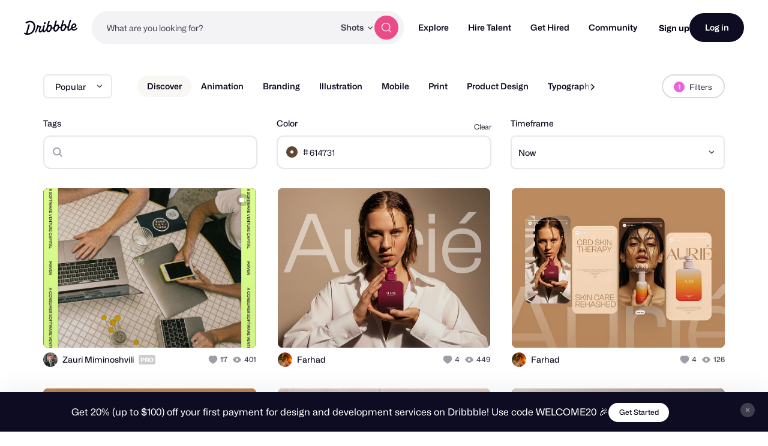

--- FILE ---
content_type: text/html; charset=utf-8
request_url: https://dribbble.com/shots?color=614731
body_size: 51415
content:
<!DOCTYPE html>
<html lang="en">
<head>
    <script id="cookieyes" type="text/javascript" src="https://cdn-cookieyes.com/client_data/780c76971bc38ef14edcd798/script.js"></script>

  <script>

  function getABTestValues() {
    const abTestElements = document.querySelectorAll('drb-ab-test');

    return Array.from(abTestElements).reduce((acc, el) => {
      const name = el.getAttribute('name');
      const value = el.getAttribute('value');

      if (name && value) {
        acc[name] = value;
      }

      return acc;
    }, {});
  }

  function setData() {
    window._drbbbv = window._drbbbv || {};
    window._drbbbv['anonymous_id'] = "26ba7f7a-3fbf-45e1-8b21-6f5d2f515de8";
    window._drbbbv['user_id'] = "";
    window._drbbbv['user_type'] = "guest";
    window._drbbbv['user_custom_ga_keys'] = [
    ]
    window._drbbbv['page_type'] = "";
    window._drbbbv['ab_test_data'] = getABTestValues();

    // Loads Google Tag Manager only after receiving cookie consent
    (function(w,d,s,l,i){w[l]=w[l]||[];w[l].push({'gtm.start':
    new Date().getTime(),event:'gtm.js'});var f=d.getElementsByTagName(s)[0],
    j=d.createElement(s),dl=l!='dataLayer'?'&l='+l:'';j.async=true;j.src=
    'https://www.googletagmanager.com/gtm.js?id='+i+dl;f.parentNode.insertBefore(j,f);
    })(window,document,'script','dataLayer', "GTM-NBX2C5CC")
  }

  // If CookieYes script hasn't loaded yet, wait for event before setting data
  if (!window.getCkyConsent) {
    document.addEventListener('cookieyes_banner_load', function(eventData) {
    // Set analytics if user does not require cookie consent
    if (
      (eventData && eventData.detail && !eventData.detail.activeLaw)
      || (
        // OR if they do require consent and have agreed to analytics cookies
        eventData
        && eventData.detail
        && eventData.detail.activeLaw
        && eventData.detail.categories
        && eventData.detail.categories.analytics
      )
    ) {
      setData();
    }
  });
  } else {
    // Set analytics properties if user does not require cookie consent
    if (
      (!window.getCkyConsent().activeLaw)
      || (
      // OR if they do require consent and have agreed to analytics cookies
        window.getCkyConsent().categories
        && window.getCkyConsent().categories.analytics
      )
    ) {
      setData();
    }
  }

  // Initialize GTM when user accepts analytics cookies
  document.addEventListener("cookieyes_consent_update", function (eventData) {
    if (eventData && eventData.detail && eventData.detail.accepted.includes("analytics")) {
        setData();
      }
  });
</script>



  <title>Dribbble - Discover the World’s Top Designers &amp; Creative Professionals</title>
  <meta name="description" content="Find Top Designers &amp; Creative Professionals on Dribbble. We are where designers gain inspiration, feedback, community, and jobs. Your best resource to discover and connect with designers worldwide." />
  <meta charset="utf-8" />
  <meta name="theme-color" content="#FFFFFF">
    <meta name="viewport" content="width=device-width, initial-scale=1.0, minimum-scale=1.0, interactive-widget=resizes-content" />
    <meta name="referrer" content="origin-when-cross-origin">
  <meta name="facebook-domain-verification" content="14yui0t6bj9n8uz4d48a2snpt3cvnz" />

    <link rel="preload" href="https://cdn.dribbble.com/assets/mona-sans/Mona-Sans-870dff5a10221ba7d01cc47eca10d0b2f911bd4196bb941985490bd8c7363cd9.woff2" as="font" crossorigin="anonymous">
  <link rel="preload" href="https://cdn.dribbble.com/assets/wf-visual-sans/WFVisualSans-RegularText-46461986901f80620e484e70aa8cbb90ede25a01351d464819a4e47a3f38ea43.woff2" as="font" crossorigin="anonymous">
  <link rel="preload" href="https://cdn.dribbble.com/assets/wf-visual-sans/WFVisualSans-SemiBold-aa0e55353b6a1b897f76a0fcbf5561fa243ce1b8b9f6aebcb5a186f0536713b1.woff2" as="font" crossorigin="anonymous">


  <link rel="preconnect" href="https://fonts.googleapis.com">
<link rel="preconnect" href="https://fonts.gstatic.com" crossorigin>
<link rel="preload" href="https://fonts.googleapis.com/css2?family=Source+Serif+4:wght@400;600&family=IBM+Plex+Mono:wght@500&display=swap" as="style" onload="this.onload=null;this.rel='stylesheet'">
<noscript>
  <link href="https://fonts.googleapis.com/css2?family=Source+Serif+4:wght@400;600&family=IBM+Plex+Mono:wght@500&display=swap" rel="stylesheet">
</noscript>



  <!--[if gte IE 7]><!-->
        <link rel="stylesheet" href="https://cdn.dribbble.com/assets/mini-master-async-d93e86da3bbdb3a1285f3731f6bf76da7c5b4aa06d623fe1e7d0720fea80538e.css" media="print" onload="this.media='all'">
  <noscript><link rel="stylesheet" href="https://cdn.dribbble.com/assets/mini-master-async-d93e86da3bbdb3a1285f3731f6bf76da7c5b4aa06d623fe1e7d0720fea80538e.css"></noscript>



  <link rel="stylesheet" href="https://cdn.dribbble.com/assets/infinite-shots-pages/index-f2af52d87f9e1e92ad038f671ff5bd859b2eddea248c0ebab91828128d28af19.css" />

  <!-- <![endif]-->
  <link href="https://cdn.dribbble.com/assets/dribbble-vector-ball-c75e531ccee3110d0ee5ae951fd1d0a65d2ff25d3c0577757ea7e8d8e3e75db4.svg" rel="mask-icon" color="#EA64D9" />
<link href="https://cdn.dribbble.com/assets/apple-touch-icon-precomposed-182fb6df572b99fd9f7c870e5bd4441188121518640c0fa57782b258434d1e0f.png" rel="apple-touch-icon-precomposed" />
<link href="https://cdn.dribbble.com/assets/favicon-452601365a822699d1d5db718ddf7499d036e8c2f7da69e85160a4d2f83534bd.ico" rel="icon" sizes="any" />
<link href="https://cdn.dribbble.com/assets/favicon-192x192-d70ad402693bdd1a8460da7f9f3c590e817da7369c5287789ac968cf6947d214.png" rel="icon" sizes="192x192" type="image/png" >
<link href="https://cdn.dribbble.com/assets/favicon-99944ff731bb44d3a947810ca8728f177f8deac035a3a4342120c385fd7acb9d.svg" rel="icon" type="image/svg+xml" />

  
  <meta name="csrf-param" content="authenticity_token" />
<meta name="csrf-token" content="3iqLIwRKoNZMbkzRS8TpSD6TtTlVaSlIH2V8OvQymrGrCIfOKGFClCSShwKOJvKf9yZVULAv9G9RCjscHMW-UA" />
  
  <script src="https://cdn.dribbble.com/assets/vite/assets/application-513afbb3.js" crossorigin="anonymous" type="module" defer="defer"></script><link rel="modulepreload" href="https://cdn.dribbble.com/assets/vite/assets/portfolio-new-11568175.js" as="script" crossorigin="anonymous" defer="defer">
<link rel="modulepreload" href="https://cdn.dribbble.com/assets/vite/assets/request-e0109385.js" as="script" crossorigin="anonymous" defer="defer">
<link rel="modulepreload" href="https://cdn.dribbble.com/assets/vite/assets/internal-tracking-949bf92e.js" as="script" crossorigin="anonymous" defer="defer">
<link rel="modulepreload" href="https://cdn.dribbble.com/assets/vite/assets/drb-toast-helpers-b5930a70.js" as="script" crossorigin="anonymous" defer="defer">
<link rel="modulepreload" href="https://cdn.dribbble.com/assets/vite/assets/google-tag-manager-utils-cbc0cd1f.js" as="script" crossorigin="anonymous" defer="defer">
<link rel="modulepreload" href="https://cdn.dribbble.com/assets/vite/assets/v2-check-circle-974aa791.js" as="script" crossorigin="anonymous" defer="defer">
<link rel="modulepreload" href="https://cdn.dribbble.com/assets/vite/assets/site-footer-d4d6d040.js" as="script" crossorigin="anonymous" defer="defer">
<link rel="modulepreload" href="https://cdn.dribbble.com/assets/vite/assets/index-d6c1af7c.js" as="script" crossorigin="anonymous" defer="defer">
<link rel="modulepreload" href="https://cdn.dribbble.com/assets/vite/assets/google-sign-in-03d1514c.js" as="script" crossorigin="anonymous" defer="defer">
<link rel="modulepreload" href="https://cdn.dribbble.com/assets/vite/assets/form-validation-58394433.js" as="script" crossorigin="anonymous" defer="defer">
<link rel="modulepreload" href="https://cdn.dribbble.com/assets/vite/assets/contact-info-detection-helpers-88c9e017.js" as="script" crossorigin="anonymous" defer="defer">
<link rel="modulepreload" href="https://cdn.dribbble.com/assets/vite/assets/expand-collapse-1ef905ba.js" as="script" crossorigin="anonymous" defer="defer">
<link rel="modulepreload" href="https://cdn.dribbble.com/assets/vite/assets/drb-confirm-helpers-15e164fa.js" as="script" crossorigin="anonymous" defer="defer">
<link rel="modulepreload" href="https://cdn.dribbble.com/assets/vite/assets/drb-dialog-helpers-7fc3e738.js" as="script" crossorigin="anonymous" defer="defer">
<link rel="modulepreload" href="https://cdn.dribbble.com/assets/vite/assets/pricing-03f3c7e1.js" as="script" crossorigin="anonymous" defer="defer">
<link rel="modulepreload" href="https://cdn.dribbble.com/assets/vite/assets/ai-input-1dd5e8c0.js" as="script" crossorigin="anonymous" defer="defer">
<link rel="modulepreload" href="https://cdn.dribbble.com/assets/vite/assets/form-handler-e91d0153.js" as="script" crossorigin="anonymous" defer="defer">
<link rel="modulepreload" href="https://cdn.dribbble.com/assets/vite/assets/v2-alert-pink-5610c78e.js" as="script" crossorigin="anonymous" defer="defer">
<link rel="modulepreload" href="https://cdn.dribbble.com/assets/vite/assets/check-verified-654e50fe.js" as="script" crossorigin="anonymous" defer="defer">
<link rel="modulepreload" href="https://cdn.dribbble.com/assets/vite/assets/screen-transitions-928a9f1a.js" as="script" crossorigin="anonymous" defer="defer">
<link rel="modulepreload" href="https://cdn.dribbble.com/assets/vite/assets/preload-helper-b857222e.js" as="script" crossorigin="anonymous" defer="defer">
<link rel="modulepreload" href="https://cdn.dribbble.com/assets/vite/assets/flickity-7e21c332.js" as="script" crossorigin="anonymous" defer="defer">
<link rel="modulepreload" href="https://cdn.dribbble.com/assets/vite/assets/photoswipe-fe6228ab.js" as="script" crossorigin="anonymous" defer="defer">
<link rel="modulepreload" href="https://cdn.dribbble.com/assets/vite/assets/media-37c7c646.js" as="script" crossorigin="anonymous" defer="defer">
<link rel="modulepreload" href="https://cdn.dribbble.com/assets/vite/assets/project-cost-breakdown-e5c2ce24.js" as="script" crossorigin="anonymous" defer="defer">
<link rel="modulepreload" href="https://cdn.dribbble.com/assets/vite/assets/site-nav-017004e5.js" as="script" crossorigin="anonymous" defer="defer">
<link rel="modulepreload" href="https://cdn.dribbble.com/assets/vite/assets/index-ecfc279f.js" as="script" crossorigin="anonymous" defer="defer">
<link rel="modulepreload" href="https://cdn.dribbble.com/assets/vite/assets/unsafe-html-c2c7ba68.js" as="script" crossorigin="anonymous" defer="defer">
<link rel="modulepreload" href="https://cdn.dribbble.com/assets/vite/assets/chunk.6CTB5ZDJ-ecd2c56f.js" as="script" crossorigin="anonymous" defer="defer">
<link rel="modulepreload" href="https://cdn.dribbble.com/assets/vite/assets/throttle-3094f99e.js" as="script" crossorigin="anonymous" defer="defer">
<link rel="modulepreload" href="https://cdn.dribbble.com/assets/vite/assets/_commonjsHelpers-de833af9.js" as="script" crossorigin="anonymous" defer="defer">
<link rel="modulepreload" href="https://cdn.dribbble.com/assets/vite/assets/debounce-01590c98.js" as="script" crossorigin="anonymous" defer="defer">
<link rel="modulepreload" href="https://cdn.dribbble.com/assets/vite/assets/isSymbol-09cd3a26.js" as="script" crossorigin="anonymous" defer="defer">
<link rel="modulepreload" href="https://cdn.dribbble.com/assets/vite/assets/toNumber-7a06b4ca.js" as="script" crossorigin="anonymous" defer="defer">
<link rel="modulepreload" href="https://cdn.dribbble.com/assets/vite/assets/animation-7e2d11a2.js" as="script" crossorigin="anonymous" defer="defer">
<link rel="modulepreload" href="https://cdn.dribbble.com/assets/vite/assets/isEqual-d151e389.js" as="script" crossorigin="anonymous" defer="defer">
<link rel="modulepreload" href="https://cdn.dribbble.com/assets/vite/assets/_baseIsEqual-220da518.js" as="script" crossorigin="anonymous" defer="defer">
<link rel="modulepreload" href="https://cdn.dribbble.com/assets/vite/assets/isArray-e26b23e9.js" as="script" crossorigin="anonymous" defer="defer">
<link rel="modulepreload" href="https://cdn.dribbble.com/assets/vite/assets/_baseUnary-56bc5bee.js" as="script" crossorigin="anonymous" defer="defer">
<link rel="modulepreload" href="https://cdn.dribbble.com/assets/vite/assets/js.cookie-edb2da2a.js" as="script" crossorigin="anonymous" defer="defer">
<link rel="modulepreload" href="https://cdn.dribbble.com/assets/vite/assets/tiptap-extension-underline.esm-3123e256.js" as="script" crossorigin="anonymous" defer="defer">
<link rel="modulepreload" href="https://cdn.dribbble.com/assets/vite/assets/file-upload-af359e3e.js" as="script" crossorigin="anonymous" defer="defer">
<link rel="modulepreload" href="https://cdn.dribbble.com/assets/vite/assets/index-ec1be37d.js" as="script" crossorigin="anonymous" defer="defer">
<link rel="modulepreload" href="https://cdn.dribbble.com/assets/vite/assets/axios-8f19e258.js" as="script" crossorigin="anonymous" defer="defer">
<link rel="modulepreload" href="https://cdn.dribbble.com/assets/vite/assets/axios_helper-7e964c2e.js" as="script" crossorigin="anonymous" defer="defer">
<link rel="modulepreload" href="https://cdn.dribbble.com/assets/vite/assets/string-5478061d.js" as="script" crossorigin="anonymous" defer="defer">
<link rel="modulepreload" href="https://cdn.dribbble.com/assets/vite/assets/pluralize-e121862b.js" as="script" crossorigin="anonymous" defer="defer">
<link rel="modulepreload" href="https://cdn.dribbble.com/assets/vite/assets/url-36a92b4e.js" as="script" crossorigin="anonymous" defer="defer">
<link rel="modulepreload" href="https://cdn.dribbble.com/assets/vite/assets/site-nav-autocomplete-dbf97700.js" as="script" crossorigin="anonymous" defer="defer"><link rel="stylesheet" href="https://cdn.dribbble.com/assets/vite/assets/shoelace-overrides-a3aff624.css" media="screen" defer="defer" />
<link rel="stylesheet" href="https://cdn.dribbble.com/assets/vite/assets/flickity-2722653d.css" media="screen" defer="defer" />
<link rel="stylesheet" href="https://cdn.dribbble.com/assets/vite/assets/site-nav-autocomplete-14ad979f.css" media="screen" defer="defer" />
  <meta name="action-cable-url" content="wss://cable.dribbble.com" />
  

  <meta property="fb:app_id" content="811749452338490">

  <script>
    if (location.hash.match(/^#\./) && window.history) {
      window.history.replaceState({}, window.title, location.origin + location.pathname + location.search)
    }
  </script>
  <noscript>
    <style>ol.dribbbles { display: block !important }</style>
  </noscript>

  <script src="https://accounts.google.com/gsi/client" async></script>
</head>

<body id="shots" class="logged-out not-pro not-player not-self not-team not-on-team no-hiring " data-turbo="false">


  <div class="announcements announcements--dark" data-announcements style="visibility: hidden; opacity: 0;">
  <div class="announcements__content">
      <div data-announcement="/announcements/5917/view" data-announcement-id="5917" data-track-location="announcement" class="announcement ">
        <p><span>Get 20% (up to $100) off your first payment for design and development services on Dribbble! Use code WELCOME20 🎉 </span></p>
          <a href="https://dribbble.com/instantmatch" target="_blank" class="btn2 btn2--x-small announcements__cta-btn" data-track-cta>
            Get Started
          </a>
      </div>
  </div>

  <button data-announcements-close class="announcements__close-btn btn2 btn2--tertiary btn2--circle" aria-label="close">
    <svg xmlns="http://www.w3.org/2000/svg" viewBox="0 0 26 26" fill="none" role="img" aria-hidden="true" class="icon announcements__close-icon">
<path d="M8.28596 6.51819C7.7978 6.03003 7.00634 6.03003 6.51819 6.51819C6.03003 7.00634 6.03003 7.7978 6.51819 8.28596L11.2322 13L6.51819 17.714C6.03003 18.2022 6.03003 18.9937 6.51819 19.4818C7.00634 19.97 7.7978 19.97 8.28596 19.4818L13 14.7678L17.714 19.4818C18.2022 19.97 18.9937 19.97 19.4818 19.4818C19.97 18.9937 19.97 18.2022 19.4818 17.714L14.7678 13L19.4818 8.28596C19.97 7.7978 19.97 7.00634 19.4818 6.51819C18.9937 6.03003 18.2022 6.03003 17.714 6.51819L13 11.2322L8.28596 6.51819Z" fill="currentColor"></path>
</svg>
  </button>
</div>


<div class="site-nav" data-site-nav >
  <div class="site-nav__dark-overlay"></div>

  <div class="site-nav__wrapper">
    <button class="site-nav-burger" data-site-nav-burger aria-label="Toggle mobile menu">
      <span></span>
      <span></span>
      <span></span>
    </button>

    <a class="site-nav__logo" href="/" aria-label="Back to home page">
      <svg xmlns="http://www.w3.org/2000/svg" width="210" height="59" viewBox="0 0 210 59" fill="none">
    <title>Dribbble: the community for graphic design</title>
<path fill-rule="evenodd" clip-rule="evenodd" d="M206.622 31.928C207.065 31.4116 207.85 31.4352 208.253 31.986H208.25L209.784 34.0834C210.075 34.4864 210.073 35.0425 209.769 35.4349C207.106 38.8893 202.44 42.2143 196.81 42.5359C192.366 42.7887 188.701 41.1051 186.706 37.9221C186.311 37.2925 185.44 37.2557 184.997 37.8511C182.63 41.0286 179.766 43.5134 176.782 43.6845C171.467 43.9876 169.966 40.4228 171.28 32.563C171.412 31.7805 170.726 31.1192 169.987 31.3141C168.885 31.6065 167.715 31.7356 166.528 31.633C166.034 31.5907 165.571 31.8912 165.422 32.3811C163.455 38.8418 158.774 44.8518 152.715 45.1997C148.847 45.421 143.069 43.205 143.647 33.9462C143.695 33.1927 143.019 32.5999 142.323 32.8106C141.11 33.1795 139.804 33.3534 138.474 33.2401C137.981 33.1979 137.52 33.4983 137.371 33.9885C135.404 40.449 130.723 46.4592 124.664 46.8068C120.796 47.0282 115.018 44.8124 115.596 35.5536C115.644 34.7998 114.968 34.207 114.272 34.418C113.059 34.7869 111.753 34.9634 110.423 34.8473C109.93 34.8053 109.469 35.1057 109.32 35.5956C107.352 42.0564 102.672 48.0664 96.6132 48.4142C93.8613 48.5723 90.1398 47.4945 88.4308 43.5264C88.1016 42.7599 87.1144 42.6438 86.6257 43.3105C84.2334 46.5751 81.3193 49.152 78.2762 49.3259C75.1571 49.505 73.4509 48.2535 72.7091 46.0216C72.4458 45.2339 71.4609 45.0467 70.9293 45.6712C68.8002 48.1744 66.3749 50.0082 63.9216 50.1479C60.1393 50.3666 57.9619 47.563 57.7823 44.1667C57.5747 40.204 59.2887 35.564 61.2025 30.4999C61.4684 29.7964 60.9873 29.0348 60.2608 29.0032C59.157 28.956 57.8963 28.8399 56.7113 28.6185C56.1771 28.5159 55.6583 28.8479 55.5063 29.3907C53.243 37.4716 49.7771 45.392 46.8529 50.074C46.5263 50.5984 45.8505 50.7381 45.3593 50.377L43.1264 48.7331C42.6682 48.393 42.5441 47.7397 42.8504 47.247C47.0759 40.478 50.8278 29.8807 52.1215 22.0421C52.2025 21.5415 52.61 21.17 53.0986 21.141L56.0683 20.9697C56.7493 20.9302 57.2861 21.5652 57.162 22.2634L57.1493 22.3372C57.0379 22.959 57.4532 23.5439 58.0532 23.6257C60.7164 23.992 64.6963 24.0366 67.3975 23.9313C68.157 23.9023 68.6938 24.6875 68.4178 25.4226C66.2507 31.1876 63.3469 39.1765 63.5139 42.3382C63.5899 43.7662 64.2204 44.5462 65.3291 44.4829C67.4508 44.3619 70.7141 40.0959 73.1876 35.3455C73.2331 35.261 73.2659 35.169 73.2862 35.0741C74.1196 31.3543 75.3565 27.2068 76.6061 23.0163L76.6837 22.7561C76.8128 22.3188 77.1901 22.0131 77.6306 21.9868L81.1876 21.7839C81.9219 21.7417 82.4712 22.4795 82.2485 23.2093C82.0654 23.8112 81.883 24.409 81.7023 25.0014C78.5723 35.2603 75.9438 43.8759 79.4838 43.6742C81.7978 43.5422 85.0764 39.6164 87.8966 34.0279C87.9421 33.9356 87.9751 33.8381 87.9954 33.7355C88.1372 33.0055 88.3092 32.2416 88.5195 31.4432C90.1639 24.8753 92.0286 18.3691 93.8955 11.855C94.4717 9.8446 95.0481 7.83341 95.6182 5.81945C95.7449 5.37417 96.1245 5.06062 96.57 5.03426L100.221 4.82611C100.963 4.78396 101.512 5.52962 101.279 6.26474C99.8208 10.8388 98.2967 15.7106 96.8487 20.4006C96.5448 21.3887 97.603 22.2107 98.4386 21.6416C99.8791 20.6562 101.545 20.0027 103.158 19.9105C107.267 19.676 110.064 23.0565 110.332 28.1496C110.347 28.4184 110.363 28.7082 110.37 29.0032C110.385 29.5673 110.808 30.023 111.348 30.0704C113.282 30.2417 115.259 29.6673 116.786 28.3051C116.943 28.1654 117.049 27.9757 117.102 27.7701C118.616 21.8916 120.287 16.0568 121.959 10.2147C122.532 8.21455 123.105 6.21353 123.672 4.20956C123.798 3.76427 124.178 3.45072 124.624 3.42438L128.274 3.21623C129.016 3.17408 129.566 3.91972 129.333 4.65484C127.874 9.22892 126.35 14.1007 124.902 18.7907C124.598 19.7788 125.657 20.6008 126.492 20.0317C127.933 19.0463 129.599 18.3929 131.211 18.3006C135.32 18.0662 138.117 21.4466 138.386 26.5399C138.401 26.8084 138.416 27.0985 138.424 27.3935C138.436 27.9573 138.862 28.4132 139.401 28.4607C141.335 28.6318 143.312 28.0573 144.839 26.6951C144.996 26.5557 145.102 26.3659 145.156 26.1604C146.67 20.2818 148.34 14.4471 150.013 8.6051C150.586 6.60484 151.158 4.60372 151.725 2.59968C151.852 2.15439 152.232 1.84085 152.677 1.8145L156.328 1.60635C157.07 1.56419 157.619 2.30985 157.386 3.04497C155.928 7.61902 154.404 12.4908 152.956 17.1808C152.652 18.1689 153.71 18.991 154.546 18.4219C155.986 17.4364 157.652 16.783 159.265 16.6908C163.374 16.4563 166.171 19.8367 166.44 24.9299C166.455 25.2013 166.47 25.4885 166.477 25.7835C166.493 26.3447 166.913 26.8032 167.452 26.8507C169.323 27.0166 171.237 26.4844 172.741 25.2171C172.908 25.0774 173.024 24.8798 173.08 24.6637C174.804 18.0187 177.336 9.31324 179.777 0.981894C179.906 0.541877 180.285 0.236236 180.726 0.209888L184.344 0.0017367C185.078 -0.0404207 185.627 0.692063 185.407 1.42191C182.047 12.5778 179.308 22.3372 177.797 28.0944C175.789 35.9039 175.711 38.1567 177.994 38.025C179.911 37.9143 182.493 35.1952 184.928 31.0847C185.025 30.924 185.075 30.7397 185.083 30.5526C185.402 22.324 190.447 14.8385 197.946 14.409C202.969 14.1218 205.721 17.916 205.918 21.6495C206.293 28.7767 199.248 33.3324 192.42 32.9107C191.625 32.8606 191.047 33.7145 191.397 34.4574C192.351 36.4967 194.359 37.6352 197.787 37.4374C201.048 37.2531 204.468 34.439 206.622 31.928ZM93.7548 33.9278C92.1345 40.4228 94.1017 42.9652 96.646 42.8203C100.823 42.5805 104.864 34.9263 104.553 29.019C104.416 26.4396 102.907 25.0958 101.145 25.1961C98.2106 25.3646 95.0512 28.745 93.7548 33.9278ZM121.808 32.3207C120.188 38.8154 122.155 41.3581 124.7 41.2131H124.697C128.874 40.9734 132.917 33.3192 132.606 27.4119C132.472 24.8324 130.96 23.4886 129.198 23.5887C126.264 23.7574 123.105 27.1379 121.808 32.3207ZM149.862 30.7133C148.242 37.2082 150.209 39.7509 152.753 39.606H152.751C156.925 39.3662 160.971 31.712 160.66 25.8047C160.525 23.2251 159.014 21.8814 157.252 21.9815C154.318 22.1501 151.158 25.5307 149.862 30.7133ZM200.584 22.2239C200.559 20.5218 199.513 19.2887 197.817 19.3862H197.815C194.483 19.5785 191.875 23.1856 191.045 27.562C190.913 28.2577 191.422 28.9058 192.103 28.8899C196.407 28.7821 200.721 25.9416 200.584 22.2239ZM44.3525 25.3837C43.9171 12.1962 35.3423 3.49339 22.6712 3.94658C17.2307 4.19426 11.0052 6.25733 6.32164 9.9461C5.88113 10.2939 5.76719 10.9315 6.06593 11.4163L8.05331 14.6519C8.39254 15.2052 9.11407 15.3185 9.60776 14.9075C13.1724 11.9459 18.0383 10.0041 22.7193 9.79855C31.403 9.43757 37.7828 14.9971 38.1551 25.7367C38.6209 38.2417 30.2157 52.5461 16.7091 53.3207C16.2382 53.3471 15.7471 53.3577 15.2559 53.3577C14.5673 53.3577 14.0585 52.6858 14.2306 51.9901C16.8357 41.4744 19.8763 30.1974 22.9776 19.7029C23.1928 18.973 22.6459 18.2458 21.9143 18.288L17.9648 18.5146C17.5218 18.5409 17.142 18.8492 17.0129 19.2918C14.0331 29.6045 11.0508 40.7895 8.36723 51.284C8.21279 51.89 7.59761 52.2379 7.02544 52.0427C5.62543 51.566 4.34693 51.0232 3.2583 50.3881C2.73677 50.0825 2.07601 50.2987 1.80765 50.8571L0.11142 54.4037C-0.139216 54.9281 0.0455967 55.5709 0.539275 55.8527C4.38489 58.0345 10.223 59.2806 16.0914 58.9462C35.4032 57.8393 44.864 40.0015 44.3525 25.3889V25.3837ZM82.3044 9.18082C79.955 9.31518 77.8713 11.9553 78.0183 14.7377C78.1143 16.5715 79.2917 17.7967 81.1195 17.694C83.4689 17.5596 85.6106 14.7798 85.4714 12.1318C85.3754 10.298 84.0005 9.08333 82.3044 9.18082Z" fill="currentColor"></path>
</svg>
    </a>

    
<div class="site-nav-search site-nav-search--nav ">
  <div class="site-nav-search__wrapper" data-nav-autocomplete-panel-container>
    <div
      data-nav-autocomplete-container
      data-algolia-application-id="W5ZOF5AQ8X"
      data-algolia-search-api-key="32b93de0e6eabd7b51cf093f0d7e3a1c"
      data-algolia-shots-index-name="Screenshot_query_suggestions"
      data-algolia-services-index-name="ServiceOffering_query_suggestions"
      data-algolia-designers-index-name="User_query_suggestions"
    >
      <input
        class="site-nav-search__input"
        type="text"
        placeholder="What are you looking for?"
        value=""
        autocomplete="off"
        autocapitalize="off"
      />
    </div>

    <drb-dropdown value="shots" placement="bottom-start" flip distance="0" data-site-nav-search-type aria-label="Change search type">
      <button class="site-nav-search__dropdown-trigger dropdown2 dropdown2--text-only" type="button">
        <span data-dropdown-label>Shots</span>
      </button>

      <div slot="dropdown-content">
        <drb-dropdown-option value="shots">Shots</drb-dropdown-option>
        <drb-dropdown-option value="designers">Designers</drb-dropdown-option>
        <drb-dropdown-option value="services">Services</drb-dropdown-option>
      </div>
    </drb-dropdown>

    <button class="site-nav-search__btn btn2 btn2--circle btn2--primary-alt" data-site-nav-search-submit aria-label="Search">
      <svg xmlns="http://www.w3.org/2000/svg" width="24" height="24" viewBox="0 0 24 24" fill="none" role="img" aria-hidden="true" class="icon ">
  <path d="M21 21L16.65 16.65M19 11C19 15.4183 15.4183 19 11 19C6.58172 19 3 15.4183 3 11C3 6.58172 6.58172 3 11 3C15.4183 3 19 6.58172 19 11Z" stroke="currentColor" stroke-width="1.5" stroke-linecap="round" stroke-linejoin="round"></path>
</svg>
    </button>
  </div>
</div>


    <nav class="site-nav-main" role="navigation" data-site-nav-main>
      <div class="site-nav-main__wrapper">
        <ul class="site-nav-main__list">
          <li class="site-nav-main__item">
            <a href="/shots/popular" class="site-nav-main__link" data-site-nav-sub-trigger>Explore</a>

            <ul class="site-nav-sub">

              <li>
                <a href="/shots/popular" class="site-nav-sub__link site-nav-sub__link--bold">
                  <svg xmlns="http://www.w3.org/2000/svg" width="24" height="24" viewBox="0 0 24 24" fill="none" role="img" aria-hidden="true" class="icon ">
  <path d="M22 7L14.1314 14.8686C13.7354 15.2646 13.5373 15.4627 13.309 15.5368C13.1082 15.6021 12.8918 15.6021 12.691 15.5368C12.4627 15.4627 12.2646 15.2646 11.8686 14.8686L9.13137 12.1314C8.73535 11.7354 8.53735 11.5373 8.30902 11.4632C8.10817 11.3979 7.89183 11.3979 7.69098 11.4632C7.46265 11.5373 7.26465 11.7354 6.86863 12.1314L2 17M22 7H15M22 7V14" stroke="currentColor" stroke-width="2" stroke-linecap="round" stroke-linejoin="round"></path>
</svg>
                  Popular
                </a>
              </li>

              <li>
                <a href="/shots/recent" class="site-nav-sub__link site-nav-sub__link--bold">
                  <svg xmlns="http://www.w3.org/2000/svg" width="24" height="24" viewBox="0 0 24 24" fill="none" role="img" aria-hidden="true" class="icon ">
<path d="M4.5 22V17M4.5 7V2M2 4.5H7M2 19.5H7M13 3L11.2658 7.50886C10.9838 8.24209 10.8428 8.60871 10.6235 8.91709C10.4292 9.1904 10.1904 9.42919 9.91709 9.62353C9.60871 9.84281 9.24209 9.98381 8.50886 10.2658L4 12L8.50886 13.7342C9.24209 14.0162 9.60871 14.1572 9.91709 14.3765C10.1904 14.5708 10.4292 14.8096 10.6235 15.0829C10.8428 15.3913 10.9838 15.7579 11.2658 16.4911L13 21L14.7342 16.4911C15.0162 15.7579 15.1572 15.3913 15.3765 15.0829C15.5708 14.8096 15.8096 14.5708 16.0829 14.3765C16.3913 14.1572 16.7579 14.0162 17.4911 13.7342L22 12L17.4911 10.2658C16.7579 9.98381 16.3913 9.8428 16.0829 9.62353C15.8096 9.42919 15.5708 9.1904 15.3765 8.91709C15.1572 8.60871 15.0162 8.24209 14.7342 7.50886L13 3Z" stroke="currentColor" stroke-width="1.5" stroke-linecap="round" stroke-linejoin="round"></path>
</svg>
                  New and Noteworthy
                </a>
              </li>

              <li class="site-nav-sub__divider"></li>

              <li>
                <a href="/shots/popular/product-design" class="site-nav-sub__link">Product Design</a>
              </li>

              <li>
                <a href="/shots/popular/web-design" class="site-nav-sub__link">Web Design</a>
              </li>

              <li>
                <a href="/shots/popular/animation" class="site-nav-sub__link">Animation</a>
              </li>

              <li>
                <a href="/shots/popular/branding" class="site-nav-sub__link">Branding</a>
              </li>

              <li>
                <a href="/shots/popular/illustration" class="site-nav-sub__link">Illustration</a>
              </li>

              <li>
                <a href="/shots/popular/mobile" class="site-nav-sub__link">Mobile</a>
              </li>

              <li>
                <a href="/shots/popular/typography" class="site-nav-sub__link">Typography</a>
              </li>

              <li>
                <a href="/shots/popular/print" class="site-nav-sub__link">Print</a>
              </li>
            </ul>
          </li>

          <li class="site-nav-main__item">
            <a href="/designers" class="site-nav-main__link" data-site-nav-sub-trigger>Hire Talent</a>

            <ul class="site-nav-sub site-nav-sub--wide-format">
              <li class="site-nav-sub__item" style="--site-nav-sub-item-order: -1">
                <a
                  href="/instantmatch"
                  class="site-nav-sub__link site-nav-sub__link--bold"
                  data-internal-track-cta="GetMatched"
                >
                  <div class="site-nav-sub__content-wrapper">
                    <svg xmlns="http://www.w3.org/2000/svg" width="26" height="26" viewBox="0 0 26 26" fill="none" role="img" aria-hidden="true" class="icon ">
<path d="M19.9818 11.1647V6.42118C19.9818 4.52359 19.9818 3.57479 19.5939 2.85001C19.2527 2.21247 18.7082 1.69414 18.0385 1.3693C17.2772 1 16.2805 1 14.2873 1H6.69454C4.70126 1 3.70463 1 2.9433 1.3693C2.27361 1.69414 1.72914 2.21247 1.38792 2.85001C1 3.57479 1 4.52359 1 6.42118V18.1671C1 20.0646 1 21.0134 1.38792 21.7382C1.72914 22.3758 2.27361 22.8941 2.9433 23.2189C3.70463 23.5882 4.70126 23.5882 6.69454 23.5882H10.4909M11.0841 11.1647H5.74545M6.93181 15.6824H5.74545M15.2363 6.64706H5.74545M14.7752 25V22.1765M14.8529 16.2471V13.4235M13.4033 14.8353H16.3025M13.3256 23.5882H16.2248M19.7815 13.9882L18.776 16.5344C18.6124 16.9485 18.5307 17.1555 18.4035 17.3296C18.2908 17.484 18.1524 17.6188 17.9939 17.7286C17.8151 17.8524 17.6025 17.932 17.1774 18.0913L14.563 19.0706L17.1774 20.0499C17.6025 20.2091 17.8151 20.2888 17.9939 20.4126C18.1524 20.5223 18.2908 20.6572 18.4035 20.8115C18.5307 20.9857 18.6124 21.1927 18.776 21.6068L19.7815 24.1529L20.787 21.6068C20.9505 21.1927 21.0323 20.9857 21.1594 20.8115C21.2721 20.6572 21.4106 20.5223 21.5691 20.4126C21.7479 20.2888 21.9605 20.2091 22.3856 20.0499L25 19.0706L22.3856 18.0913C21.9605 17.932 21.7479 17.8524 21.5691 17.7286C21.4106 17.6188 21.2721 17.484 21.1594 17.3297C21.0323 17.1555 20.9505 16.9485 20.787 16.5344L19.7815 13.9882Z" stroke="currentColor" stroke-width="1.5" stroke-linecap="round" stroke-linejoin="round"></path>
</svg>

                    <div class="site-nav-sub__text-content">
                      <span class="site-nav-sub__title">Start Project Brief</span>
                      <span class="site-nav-sub__description">Get recommendations and proposals</span>
                    </div>
                  </div>
                </a>
              </li>

              <li class="site-nav-sub__item" style="--site-nav-sub-item-order: -1; --site-nav-sub-item-column: 1">
                <a href="/designers" class="site-nav-sub__link site-nav-sub__link--bold">
                  <div class="site-nav-sub__content-wrapper">
                    <svg xmlns="http://www.w3.org/2000/svg" width="24" height="24" viewBox="0 0 24 24" fill="none" role="img" aria-hidden="true" class="icon ">
  <path d="M22 21V19C22 17.1362 20.7252 15.5701 19 15.126M15.5 3.29076C16.9659 3.88415 18 5.32131 18 7C18 8.67869 16.9659 10.1159 15.5 10.7092M17 21C17 19.1362 17 18.2044 16.6955 17.4693C16.2895 16.4892 15.5108 15.7105 14.5307 15.3045C13.7956 15 12.8638 15 11 15H8C6.13623 15 5.20435 15 4.46927 15.3045C3.48915 15.7105 2.71046 16.4892 2.30448 17.4693C2 18.2044 2 19.1362 2 21M13.5 7C13.5 9.20914 11.7091 11 9.5 11C7.29086 11 5.5 9.20914 5.5 7C5.5 4.79086 7.29086 3 9.5 3C11.7091 3 13.5 4.79086 13.5 7Z" stroke="currentColor" stroke-width="2" stroke-linecap="round" stroke-linejoin="round"></path>
</svg>

                    <div class="site-nav-sub__text-content">
                      <span class="site-nav-sub__title">Browse Profiles</span>
                      <span class="site-nav-sub__description">Find and message talent directly</span>
                    </div>
                  </div>
                </a>
              </li>

              <li class="site-nav-sub__item" style="--site-nav-sub-item-order: -1; --site-nav-sub-item-column: 1">
                <a href="/services" class="site-nav-sub__link site-nav-sub__link--bold">
                  <div class="site-nav-sub__content-wrapper">
                    <svg xmlns="http://www.w3.org/2000/svg" width="24" height="24" viewBox="0 0 24 24" fill="none" role="img" aria-hidden="true" class="icon ">
  <path d="M8 8H8.01M2 5.2L2 9.67451C2 10.1637 2 10.4083 2.05526 10.6385C2.10425 10.8425 2.18506 11.0376 2.29472 11.2166C2.4184 11.4184 2.59135 11.5914 2.93726 11.9373L10.6059 19.6059C11.7939 20.7939 12.388 21.388 13.0729 21.6105C13.6755 21.8063 14.3245 21.8063 14.927 21.6105C15.612 21.388 16.2061 20.7939 17.3941 19.6059L19.6059 17.3941C20.7939 16.2061 21.388 15.612 21.6105 14.927C21.8063 14.3245 21.8063 13.6755 21.6105 13.0729C21.388 12.388 20.7939 11.7939 19.6059 10.6059L11.9373 2.93726C11.5914 2.59135 11.4184 2.4184 11.2166 2.29472C11.0376 2.18506 10.8425 2.10425 10.6385 2.05526C10.4083 2 10.1637 2 9.67452 2L5.2 2C4.0799 2 3.51984 2 3.09202 2.21799C2.7157 2.40973 2.40973 2.71569 2.21799 3.09202C2 3.51984 2 4.07989 2 5.2ZM8.5 8C8.5 8.27614 8.27614 8.5 8 8.5C7.72386 8.5 7.5 8.27614 7.5 8C7.5 7.72386 7.72386 7.5 8 7.5C8.27614 7.5 8.5 7.72386 8.5 8Z" stroke="currentColor" stroke-width="1.5" stroke-linecap="round" stroke-linejoin="round"></path>
</svg>

                    <div class="site-nav-sub__text-content">
                      <span class="site-nav-sub__title">Explore Services</span>
                      <span class="site-nav-sub__description">Hire quickly with pre-packaged services</span>
                    </div>
                  </div>
                </a>
              </li>

               <li class="site-nav-sub__item site-nav-sub__item--no-hover-bg" style="--site-nav-sub-item-column: 2; --site-nav-sub-item-row: 1 / 2; --site-nav-sub-content-padding: 16px 0;">
                <div class="site-nav-sub__content-wrapper" style="--subnav-text-content-gap: 16px">
                  <div class="site-nav-sub__text-content">
                    <a href="/jobs/new" class="site-nav-sub__title">
                      Post a Full-Time Job →
                    </a>
                  </div>
                </div>
              </li>

              <span class="site-nav-sub__divider"></span>

              <a href="https://help.dribbble.com/articles/11083661" class="site-nav-sub__learn-more" target="_blank">
                <svg xmlns="http://www.w3.org/2000/svg" width="24" height="24" viewBox="0 0 24 24" fill="none" role="img" aria-hidden="true" class="icon ">
<path d="M12 20H5.2C4.07989 20 3.51984 20 3.09202 19.782C2.71569 19.5903 2.40973 19.2843 2.21799 18.908C2 18.4802 2 17.9201 2 16.8V7.2C2 6.07989 2 5.51984 2.21799 5.09202C2.40973 4.71569 2.71569 4.40973 3.09202 4.21799C3.51984 4 4.07989 4 5.2 4H5.6C7.84021 4 8.96031 4 9.81596 4.43597C10.5686 4.81947 11.1805 5.43139 11.564 6.18404C12 7.03968 12 8.15979 12 10.4M12 20V10.4M12 20H18.8C19.9201 20 20.4802 20 20.908 19.782C21.2843 19.5903 21.5903 19.2843 21.782 18.908C22 18.4802 22 17.9201 22 16.8V7.2C22 6.07989 22 5.51984 21.782 5.09202C21.5903 4.71569 21.2843 4.40973 20.908 4.21799C20.4802 4 19.9201 4 18.8 4H18.4C16.1598 4 15.0397 4 14.184 4.43597C13.4314 4.81947 12.8195 5.43139 12.436 6.18404C12 7.03968 12 8.15979 12 10.4" stroke="#655C7A" stroke-width="1.5" stroke-linecap="round" stroke-linejoin="round"></path>
</svg>
                <span>Learn more about how hiring works on Dribbble →</span>
              </a>
            </ul>
          </li>

          <li class="site-nav-main__item">
            <a href="/jobs" class="site-nav-main__link" data-site-nav-sub-trigger>Get Hired</a>

            <ul class="site-nav-sub site-nav-sub--wide-format">
              <li class="site-nav-sub__item" style="--site-nav-sub-item-order: -1">
                <a href="/browse-project-briefs" class="site-nav-sub__link site-nav-sub__link--bold">
                  <div class="site-nav-sub__content-wrapper" style="--site-nav-sub-icon-size: 23px; --site-nav-sub-svg-offset: -2px;">
                    <svg xmlns="http://www.w3.org/2000/svg" width="24" height="24" viewBox="0 0 24 24" fill="none" role="img" aria-hidden="true" class="icon ">
<path d="M14 11H8M10 15H8M16 7H8M20 6.8V17.2C20 18.8802 20 19.7202 19.673 20.362C19.3854 20.9265 18.9265 21.3854 18.362 21.673C17.7202 22 16.8802 22 15.2 22H8.8C7.11984 22 6.27976 22 5.63803 21.673C5.07354 21.3854 4.6146 20.9265 4.32698 20.362C4 19.7202 4 18.8802 4 17.2V6.8C4 5.11984 4 4.27976 4.32698 3.63803C4.6146 3.07354 5.07354 2.6146 5.63803 2.32698C6.27976 2 7.11984 2 8.8 2H15.2C16.8802 2 17.7202 2 18.362 2.32698C18.9265 2.6146 19.3854 3.07354 19.673 3.63803C20 4.27976 20 5.11984 20 6.8Z" stroke="currentColor" stroke-width="1.5" stroke-linecap="round" stroke-linejoin="round"></path>
</svg>

                    <div class="site-nav-sub__text-content">
                      <span class="site-nav-sub__title">
                        Browse Project Briefs
                      </span>

                      <span class="site-nav-sub__description">Send proposals to clients</span>
                    </div>
                  </div>
                </a>
              </li>

              <li class="site-nav-sub__item" style="--site-nav-sub-item-order: -1; --site-nav-sub-item-row: 2">
                <a href="/session/new" class="site-nav-sub__link site-nav-sub__link--bold">
                  <div class="site-nav-sub__content-wrapper">
                    <svg xmlns="http://www.w3.org/2000/svg" width="24" height="24" viewBox="0 0 24 24" fill="none" role="img" aria-hidden="true" class="icon ">
  <path d="M20 10.5V6.8C20 5.11984 20 4.27976 19.673 3.63803C19.3854 3.07354 18.9265 2.6146 18.362 2.32698C17.7202 2 16.8802 2 15.2 2H8.8C7.11984 2 6.27976 2 5.63803 2.32698C5.07354 2.6146 4.6146 3.07354 4.32698 3.63803C4 4.27976 4 5.11984 4 6.8V17.2C4 18.8802 4 19.7202 4.32698 20.362C4.6146 20.9265 5.07354 21.3854 5.63803 21.673C6.27976 22 7.11984 22 8.8 22H12M18 21V15M15 18H21" stroke="currentColor" stroke-width="2" stroke-linecap="round" stroke-linejoin="round"></path>
</svg>

                    <div class="site-nav-sub__text-content">
                      <span class="site-nav-sub__title">
                        Add a Service
                      </span>

                      <span class="site-nav-sub__description">Let clients purchase your services</span>
                    </div>
                  </div>
                </a>
              </li>

              <li class="site-nav-sub__item site-nav-sub__item--no-hover-bg" style="--site-nav-sub-item-column: 2; --site-nav-sub-item-row: 1 / 2; --site-nav-sub-content-padding: 16px 0;">
                <div class="site-nav-sub__content-wrapper" style="--subnav-text-content-gap: 16px">
                  <div class="site-nav-sub__text-content">
                    <a href="/pro" class="site-nav-sub__title">
                      Upgrade to Pro →
                    </a>

                    <a href="/designer-advertising" class="site-nav-sub__title">
                      Advertise with Us →
                    </a>
                  </div>
                </div>
              </li>

              <li class="site-nav-sub__item" style="--site-nav-sub-item-order: -1; --site-nav-sub-item-column: 1">
                <a href="/jobs" class="site-nav-sub__link site-nav-sub__link--bold">
                  <div class="site-nav-sub__content-wrapper">
                    <svg xmlns="http://www.w3.org/2000/svg" width="24" height="24" viewBox="0 0 24 24" fill="none" role="img" aria-hidden="true" class="icon ">
  <path d="M16 7C16 6.07003 16 5.60504 15.8978 5.22354C15.6204 4.18827 14.8117 3.37962 13.7765 3.10222C13.395 3 12.93 3 12 3C11.07 3 10.605 3 10.2235 3.10222C9.18827 3.37962 8.37962 4.18827 8.10222 5.22354C8 5.60504 8 6.07003 8 7M5.2 21H18.8C19.9201 21 20.4802 21 20.908 20.782C21.2843 20.5903 21.5903 20.2843 21.782 19.908C22 19.4802 22 18.9201 22 17.8V10.2C22 9.07989 22 8.51984 21.782 8.09202C21.5903 7.71569 21.2843 7.40973 20.908 7.21799C20.4802 7 19.9201 7 18.8 7H5.2C4.07989 7 3.51984 7 3.09202 7.21799C2.71569 7.40973 2.40973 7.71569 2.21799 8.09202C2 8.51984 2 9.07989 2 10.2V17.8C2 18.9201 2 19.4802 2.21799 19.908C2.40973 20.2843 2.71569 20.5903 3.09202 20.782C3.51984 21 4.0799 21 5.2 21Z" stroke="currentColor" stroke-width="2" stroke-linecap="round" stroke-linejoin="round"></path>
</svg>

                    <div class="site-nav-sub__text-content">
                      <span class="site-nav-sub__title">Apply to Full-Time Jobs</span>
                      <span class="site-nav-sub__description">View open design roles</span>
                    </div>
                  </div>
                </a>
              </li>

              <span class="site-nav-sub__divider"></span>

              <a href="https://help.dribbble.com/articles/11083653" class="site-nav-sub__learn-more" target="_blank">
                <svg xmlns="http://www.w3.org/2000/svg" width="24" height="24" viewBox="0 0 24 24" fill="none" role="img" aria-hidden="true" class="icon ">
<path d="M12 20H5.2C4.07989 20 3.51984 20 3.09202 19.782C2.71569 19.5903 2.40973 19.2843 2.21799 18.908C2 18.4802 2 17.9201 2 16.8V7.2C2 6.07989 2 5.51984 2.21799 5.09202C2.40973 4.71569 2.71569 4.40973 3.09202 4.21799C3.51984 4 4.07989 4 5.2 4H5.6C7.84021 4 8.96031 4 9.81596 4.43597C10.5686 4.81947 11.1805 5.43139 11.564 6.18404C12 7.03968 12 8.15979 12 10.4M12 20V10.4M12 20H18.8C19.9201 20 20.4802 20 20.908 19.782C21.2843 19.5903 21.5903 19.2843 21.782 18.908C22 18.4802 22 17.9201 22 16.8V7.2C22 6.07989 22 5.51984 21.782 5.09202C21.5903 4.71569 21.2843 4.40973 20.908 4.21799C20.4802 4 19.9201 4 18.8 4H18.4C16.1598 4 15.0397 4 14.184 4.43597C13.4314 4.81947 12.8195 5.43139 12.436 6.18404C12 7.03968 12 8.15979 12 10.4" stroke="#655C7A" stroke-width="1.5" stroke-linecap="round" stroke-linejoin="round"></path>
</svg>
                <span>Learn more about getting hired on Dribbble →</span>
              </a>
            </ul>
          </li>

          <li class="site-nav-main__item">
            <a href="/stories" class="site-nav-main__link" data-site-nav-sub-trigger>Community</a>

            <ul class="site-nav-sub">
              <li class="site-nav-sub__item">
                <a href="/stories" class="site-nav-sub__link site-nav-sub__link--bold">
                  <div class="site-nav-sub__content-wrapper">
                    <svg xmlns="http://www.w3.org/2000/svg" width="24" height="24" viewBox="0 0 24 24" fill="none" role="img" aria-hidden="true" class="icon ">
<path d="M21 9.25H15M21 4H3M21 14.75H15M21 20H3M4.6 16H9.4C9.96005 16 10.2401 16 10.454 15.891C10.6422 15.7951 10.7951 15.6422 10.891 15.454C11 15.2401 11 14.9601 11 14.4V9.6C11 9.03995 11 8.75992 10.891 8.54601C10.7951 8.35785 10.6422 8.20487 10.454 8.10899C10.2401 8 9.96005 8 9.4 8H4.6C4.03995 8 3.75992 8 3.54601 8.10899C3.35785 8.20487 3.20487 8.35785 3.10899 8.54601C3 8.75992 3 9.03995 3 9.6V14.4C3 14.9601 3 15.2401 3.10899 15.454C3.20487 15.6422 3.35785 15.7951 3.54601 15.891C3.75992 16 4.03995 16 4.6 16Z" stroke="currentColor" stroke-width="1.5" stroke-linecap="round" stroke-linejoin="round"></path>
</svg>

                    <div class="site-nav-sub__text-content">
                      <span class="site-nav-sub__title">
                        Blog
                      </span>

                      <span class="site-nav-sub__description">Design inspiration, stories, and tips</span>
                    </div>
                  </div>
                </a>
              </li>

              <li class="site-nav-sub__item">
                <a href="/shots?list=playoffs" class="site-nav-sub__link site-nav-sub__link--bold">
                  <div class="site-nav-sub__content-wrapper">
                    <svg xmlns="http://www.w3.org/2000/svg" width="24" height="24" viewBox="0 0 24 24" fill="none" role="img" aria-hidden="true" class="icon ">
<path d="M12 15C8.68629 15 6 12.3137 6 9V3.44444C6 3.0306 6 2.82367 6.06031 2.65798C6.16141 2.38021 6.38021 2.16141 6.65798 2.06031C6.82367 2 7.0306 2 7.44444 2H16.5556C16.9694 2 17.1763 2 17.342 2.06031C17.6198 2.16141 17.8386 2.38021 17.9397 2.65798C18 2.82367 18 3.0306 18 3.44444V9C18 12.3137 15.3137 15 12 15ZM12 15V18M18 4H20.5C20.9659 4 21.1989 4 21.3827 4.07612C21.6277 4.17761 21.8224 4.37229 21.9239 4.61732C22 4.80109 22 5.03406 22 5.5V6C22 6.92997 22 7.39496 21.8978 7.77646C21.6204 8.81173 20.8117 9.62038 19.7765 9.89778C19.395 10 18.93 10 18 10M6 4H3.5C3.03406 4 2.80109 4 2.61732 4.07612C2.37229 4.17761 2.17761 4.37229 2.07612 4.61732C2 4.80109 2 5.03406 2 5.5V6C2 6.92997 2 7.39496 2.10222 7.77646C2.37962 8.81173 3.18827 9.62038 4.22354 9.89778C4.60504 10 5.07003 10 6 10M7.44445 22H16.5556C16.801 22 17 21.801 17 21.5556C17 19.5919 15.4081 18 13.4444 18H10.5556C8.59188 18 7 19.5919 7 21.5556C7 21.801 7.19899 22 7.44445 22Z" stroke="currentColor" stroke-width="1.5" stroke-linecap="round" stroke-linejoin="round"></path>
</svg>

                    <div class="site-nav-sub__text-content">
                      <span class="site-nav-sub__title">Playoffs</span>

                      <span class="site-nav-sub__description">
                        Join creative challenges and show your skills
                      </span>
                    </div>
                  </div>
                </a>
              </li>

              <li class="site-nav-sub__item">
                <a href="https://help.dribbble.com" class="site-nav-sub__link site-nav-sub__link--bold">
                  <div class="site-nav-sub__content-wrapper">
                    <svg xmlns="http://www.w3.org/2000/svg" width="24" height="24" viewBox="0 0 24 24" fill="none" role="img" aria-hidden="true" class="icon ">
<path d="M9.08997 8.99999C9.32507 8.33166 9.78912 7.7681 10.3999 7.40912C11.0107 7.05015 11.7289 6.91893 12.4271 7.0387C13.1254 7.15848 13.7588 7.52151 14.215 8.06352C14.6713 8.60552 14.921 9.29151 14.92 9.99999C14.92 12 11.92 13 11.92 13M12 17H12.01M3 7.94145V16.0586C3 16.4012 3 16.5725 3.05048 16.7253C3.09515 16.8605 3.16816 16.9846 3.26463 17.0893C3.37369 17.2076 3.52345 17.2908 3.82297 17.4572L11.223 21.5683C11.5066 21.7259 11.6484 21.8047 11.7985 21.8355C11.9315 21.8629 12.0685 21.8629 12.2015 21.8355C12.3516 21.8047 12.4934 21.7259 12.777 21.5683L20.177 17.4572C20.4766 17.2908 20.6263 17.2076 20.7354 17.0893C20.8318 16.9846 20.9049 16.8605 20.9495 16.7253C21 16.5725 21 16.4012 21 16.0586V7.94145C21 7.5988 21 7.42748 20.9495 7.27468C20.9049 7.13951 20.8318 7.01542 20.7354 6.91073C20.6263 6.7924 20.4766 6.7092 20.177 6.54279L12.777 2.43168C12.4934 2.27412 12.3516 2.19535 12.2015 2.16446C12.0685 2.13713 11.9315 2.13713 11.7985 2.16446C11.6484 2.19535 11.5066 2.27412 11.223 2.43168L3.82297 6.54279C3.52345 6.7092 3.37369 6.7924 3.26463 6.91073C3.16816 7.01542 3.09515 7.13951 3.05048 7.27468C3 7.42748 3 7.5988 3 7.94145Z" stroke="currentColor" stroke-width="1.5" stroke-linecap="round" stroke-linejoin="round"></path>
</svg>

                    <div class="site-nav-sub__text-content">
                      <span class="site-nav-sub__title">Help Center</span>

                      <span class="site-nav-sub__description">
                        Get quick answers and learn how to use Dribbble
                      </span>
                    </div>
                  </div>
                </a>
              </li>

              <span class="site-nav-sub__divider"></span>

              <div class="site-nav-sub__learn-more">
                <span>Follow Us</span>

                <div class="site-nav-sub__social-links">

                  <a href="https://instagram.com/dribbble" class="site-footer__social-link" target="_blank" rel="noreferrer">
                    <svg xmlns="http://www.w3.org/2000/svg" viewBox="0 0 16 16" fill-rule="evenodd" clip-rule="evenodd" stroke-linejoin="round" stroke-miterlimit="1.414" role="img" aria-hidden="true" class="icon "><path d="M8 0C5.827 0 5.555.01 4.702.048 3.85.088 3.27.222 2.76.42c-.526.204-.973.478-1.417.923-.445.444-.72.89-.923 1.417-.198.51-.333 1.09-.372 1.942C.008 5.555 0 5.827 0 8s.01 2.445.048 3.298c.04.852.174 1.433.372 1.942.204.526.478.973.923 1.417.444.445.89.72 1.417.923.51.198 1.09.333 1.942.372.853.04 1.125.048 3.298.048s2.445-.01 3.298-.048c.852-.04 1.433-.174 1.942-.372.526-.204.973-.478 1.417-.923.445-.444.72-.89.923-1.417.198-.51.333-1.09.372-1.942.04-.853.048-1.125.048-3.298s-.01-2.445-.048-3.298c-.04-.852-.174-1.433-.372-1.942-.204-.526-.478-.973-.923-1.417-.444-.445-.89-.72-1.417-.923-.51-.198-1.09-.333-1.942-.372C10.445.008 10.173 0 8 0zm0 1.44c2.136 0 2.39.01 3.233.048.78.036 1.203.166 1.485.276.374.145.64.318.92.598.28.28.453.546.598.92.11.282.24.705.276 1.485.038.844.047 1.097.047 3.233s-.01 2.39-.048 3.233c-.036.78-.166 1.203-.276 1.485-.145.374-.318.64-.598.92-.28.28-.546.453-.92.598-.282.11-.705.24-1.485.276-.844.038-1.097.047-3.233.047s-2.39-.01-3.233-.048c-.78-.036-1.203-.166-1.485-.276-.374-.145-.64-.318-.92-.598-.28-.28-.453-.546-.598-.92-.11-.282-.24-.705-.276-1.485C1.45 10.39 1.44 10.136 1.44 8s.01-2.39.048-3.233c.036-.78.166-1.203.276-1.485.145-.374.318-.64.598-.92.28-.28.546-.453.92-.598.282-.11.705-.24 1.485-.276C5.61 1.45 5.864 1.44 8 1.44zm0 2.452c-2.27 0-4.108 1.84-4.108 4.108 0 2.27 1.84 4.108 4.108 4.108 2.27 0 4.108-1.84 4.108-4.108 0-2.27-1.84-4.108-4.108-4.108zm0 6.775c-1.473 0-2.667-1.194-2.667-2.667 0-1.473 1.194-2.667 2.667-2.667 1.473 0 2.667 1.194 2.667 2.667 0 1.473-1.194 2.667-2.667 2.667zm5.23-6.937c0 .53-.43.96-.96.96s-.96-.43-.96-.96.43-.96.96-.96.96.43.96.96z"></path></svg>
                    <span class="accessibility-text">Instagram</span>
                  </a>

                  <a href="https://x.com/dribbble" class="site-footer__social-link" target="_blank" rel="noreferrer">
                    <svg xmlns="http://www.w3.org/2000/svg" width="16" height="16" viewBox="0 0 16 16" role="img" aria-hidden="true" class="icon "><path d="M9.492 6.773 15.32 0h-1.379L8.88 5.883 4.836 0H.176l6.113 8.895L.176 16h1.379l5.347-6.21L11.168 16h4.664Zm-1.89 2.2L6.98 8.09 2.055 1.04h2.12l3.977 5.687.618.886 5.171 7.395h-2.12Zm0 0" style="stroke:none;fill-rule:nonzero;fill:#1a1a1a;fill-opacity:1"></path></svg>
                    <span class="accessibility-text">X</span>
                  </a>

                  <a href="https://www.pinterest.com/dribbble/" class="site-footer__social-link" target="_blank" rel="noreferrer">
                    <svg xmlns="http://www.w3.org/2000/svg" aria-labelledby="ae0k0evyrxw9yi66q0moygh2xfs7cjoc" role="img" viewBox="0 0 24 24" aria-hidden="true" class="icon "><title id="ae0k0evyrxw9yi66q0moygh2xfs7cjoc">Pinterest icon</title><path d="M12.017 0C5.396 0 .029 5.367.029 11.987c0 5.079 3.158 9.417 7.618 11.162-.105-.949-.199-2.403.041-3.439.219-.937 1.406-5.957 1.406-5.957s-.359-.72-.359-1.781c0-1.663.967-2.911 2.168-2.911 1.024 0 1.518.769 1.518 1.688 0 1.029-.653 2.567-.992 3.992-.285 1.193.6 2.165 1.775 2.165 2.128 0 3.768-2.245 3.768-5.487 0-2.861-2.063-4.869-5.008-4.869-3.41 0-5.409 2.562-5.409 5.199 0 1.033.394 2.143.889 2.741.099.12.112.225.085.345-.09.375-.293 1.199-.334 1.363-.053.225-.172.271-.401.165-1.495-.69-2.433-2.878-2.433-4.646 0-3.776 2.748-7.252 7.92-7.252 4.158 0 7.392 2.967 7.392 6.923 0 4.135-2.607 7.462-6.233 7.462-1.214 0-2.354-.629-2.758-1.379l-.749 2.848c-.269 1.045-1.004 2.352-1.498 3.146 1.123.345 2.306.535 3.55.535 6.607 0 11.985-5.365 11.985-11.987C23.97 5.39 18.592.026 11.985.026L12.017 0z"></path></svg>
                    <span class="accessibility-text">Pinterest</span>
                  </a>

                  <a href="https://www.youtube.com/dribbble/" class="site-footer__social-link" target="_blank" rel="noreferrer">
                    <svg xmlns="http://www.w3.org/2000/svg" width="16" height="16" viewBox="0 0 16 16" fill="none" role="img" aria-hidden="true" class="icon ">
<path d="M15.5638 4.18665C15.382 3.50663 14.8464 2.97097 14.1663 2.7892C12.9338 2.45885 7.99102 2.45885 7.99102 2.45885C7.99102 2.45885 3.04823 2.45885 1.81569 2.7892C1.13567 2.97097 0.600013 3.50663 0.418241 4.18665C0.0878906 5.41918 0.0878906 7.99103 0.0878906 7.99103C0.0878906 7.99103 0.0878906 10.5629 0.418241 11.7954C0.600013 12.4754 1.13567 13.0111 1.81569 13.1929C3.04823 13.5232 7.99102 13.5232 7.99102 13.5232C7.99102 13.5232 12.9338 13.5232 14.1663 13.1929C14.8464 13.0111 15.382 12.4754 15.5638 11.7954C15.8941 10.5629 15.8941 7.99103 15.8941 7.99103C15.8941 7.99103 15.8941 5.41918 15.5638 4.18665ZM6.41039 10.362V5.6201L10.5169 7.99103L6.41039 10.362Z" fill="currentColor"></path>
</svg>
                    <span class="accessibility-text">Youtube</span>
                  </a>

                  <a href="https://www.tiktok.com/@dribbble.com" class="site-footer__social-link" target="_blank" rel="noreferrer">
                    <svg xmlns="http://www.w3.org/2000/svg" width="16" height="16" viewBox="0 0 16 16" fill="none" role="img" aria-hidden="true" class="icon ">
<path d="M12.8809 3.70813C12.7796 3.6558 12.6811 3.59843 12.5856 3.53625C12.3078 3.35264 12.0532 3.1363 11.8271 2.89188C11.2615 2.24469 11.0503 1.58813 10.9724 1.12844H10.9756C10.9106 0.746875 10.9374 0.5 10.9415 0.5H8.36525V10.4619C8.36525 10.5956 8.36526 10.7278 8.35963 10.8584C8.35963 10.8747 8.35807 10.8897 8.35713 10.9072C8.35713 10.9144 8.35713 10.9219 8.35557 10.9294C8.35557 10.9312 8.35557 10.9331 8.35557 10.935C8.32841 11.2924 8.21383 11.6377 8.02191 11.9405C7.82999 12.2432 7.56661 12.4942 7.25494 12.6713C6.93011 12.856 6.56272 12.953 6.189 12.9525C4.98869 12.9525 4.01588 11.9738 4.01588 10.765C4.01588 9.55625 4.98869 8.5775 6.189 8.5775C6.41622 8.57729 6.64203 8.61304 6.85807 8.68344L6.86119 6.06031C6.20537 5.9756 5.5391 6.02772 4.90443 6.21339C4.26976 6.39906 3.68046 6.71424 3.17369 7.13906C2.72965 7.52488 2.35634 7.98522 2.07057 8.49938C1.96182 8.68688 1.5515 9.44031 1.50182 10.6631C1.47057 11.3572 1.679 12.0763 1.77838 12.3734V12.3797C1.84088 12.5547 2.08307 13.1519 2.47775 13.6553C2.79602 14.0591 3.17203 14.4139 3.59369 14.7081V14.7019L3.59994 14.7081C4.84713 15.5556 6.22994 15.5 6.22994 15.5C6.46932 15.4903 7.27119 15.5 8.18182 15.0684C9.19182 14.59 9.76682 13.8772 9.76682 13.8772C10.1342 13.4513 10.4263 12.9659 10.6306 12.4419C10.8637 11.8291 10.9415 11.0941 10.9415 10.8003V5.51531C10.9728 5.53406 11.389 5.80937 11.389 5.80937C11.389 5.80937 11.9887 6.19375 12.9243 6.44406C13.5956 6.62219 14.4999 6.65969 14.4999 6.65969V4.10219C14.1831 4.13656 13.5396 4.03656 12.8809 3.70813Z" fill="currentColor"></path>
</svg>
                    <span class="accessibility-text">TikTok</span>
                  </a>

                  <a href="https://threads.com/dribbble" class="site-footer__social-link" target="_blank" rel="noreferrer">
                    <svg xmlns="http://www.w3.org/2000/svg" width="16" height="16" viewBox="0 0 16 16" fill="none" role="img" aria-hidden="true" class="icon ">
<path d="M11.7948 7.41569C11.7259 7.38266 11.6559 7.35087 11.585 7.32043C11.4615 5.04485 10.218 3.74208 8.1302 3.72875C8.12074 3.72869 8.11133 3.72869 8.10187 3.72869C6.85307 3.72869 5.81447 4.26174 5.17521 5.23173L6.32346 6.0194C6.80101 5.29486 7.55047 5.1404 8.10242 5.1404C8.1088 5.1404 8.1152 5.1404 8.12151 5.14046C8.80896 5.14484 9.32771 5.34472 9.66346 5.7345C9.90779 6.01828 10.0712 6.41042 10.1521 6.90532C9.54262 6.80173 8.88346 6.76987 8.17879 6.81027C6.19377 6.92462 4.91763 8.08233 5.00334 9.691C5.04683 10.507 5.45335 11.209 6.14796 11.6676C6.73524 12.0553 7.49162 12.2448 8.27773 12.2019C9.31587 12.145 10.1303 11.7489 10.6985 11.0247C11.13 10.4747 11.4029 9.76192 11.5234 8.86383C12.0181 9.16242 12.3848 9.55533 12.5873 10.0277C12.9316 10.8306 12.9517 12.15 11.8751 13.2257C10.9319 14.168 9.79804 14.5757 8.0845 14.5883C6.18372 14.5742 4.74619 13.9646 3.81155 12.7764C2.93633 11.6638 2.48402 10.0568 2.46714 8C2.48402 5.94315 2.93633 4.33613 3.81155 3.22356C4.74619 2.03541 6.1837 1.42583 8.08447 1.41171C9.99904 1.42594 11.4616 2.03845 12.432 3.23233C12.9079 3.8178 13.2666 4.55407 13.5031 5.41253L14.8487 5.05352C14.562 3.99685 14.111 3.08631 13.4971 2.33117C12.253 0.800557 10.4335 0.0162623 8.08917 0H8.07978C5.74017 0.0162058 3.94105 0.803483 2.7324 2.33994C1.65687 3.7072 1.10207 5.60964 1.08343 7.99438L1.08337 8L1.08343 8.00563C1.10207 10.3903 1.65687 12.2928 2.7324 13.6601C3.94105 15.1965 5.74017 15.9838 8.07978 16H8.08917C10.1692 15.9856 11.6354 15.441 12.8432 14.2343C14.4235 12.6555 14.3759 10.6766 13.855 9.46175C13.4814 8.59058 12.769 7.88302 11.7948 7.41569ZM8.20342 10.7923C7.33342 10.8413 6.42957 10.4508 6.38501 9.61433C6.35197 8.99417 6.82636 8.30217 8.25681 8.21973C8.42062 8.21028 8.58137 8.20567 8.73929 8.20567C9.25887 8.20567 9.74496 8.25614 10.1869 8.35275C10.022 10.4113 9.05521 10.7455 8.20342 10.7923Z" fill="currentColor"></path>
</svg>
                    <span class="accessibility-text">Threads</span>
                  </a>
                </div>
              </div>
            </ul>
          </li>


            <li class="site-nav-main__item site-nav-medium-screens-only">
              <a href="/instantmatch" class="site-nav-main__link site-nav-main__link--pink">Start Project Brief</a>
            </li>
        </ul>
      </div>
    </nav>

    <div class="site-nav__actions-container">
        <div class="site-nav-icon-actions">
          <button class="site-nav-icon-actions__item" data-site-nav-search-btn>
            <svg xmlns="http://www.w3.org/2000/svg" width="24" height="24" viewBox="0 0 24 24" fill="none" role="img" aria-hidden="true" class="icon ">
  <path d="M21 21L16.65 16.65M19 11C19 15.4183 15.4183 19 11 19C6.58172 19 3 15.4183 3 11C3 6.58172 6.58172 3 11 3C15.4183 3 19 6.58172 19 11Z" stroke="currentColor" stroke-width="1.5" stroke-linecap="round" stroke-linejoin="round"></path>
</svg>
          </button>
        </div>

        <a href="/signups/new" class="site-nav__signup site-nav-hide-mobile">
          Sign up
        </a>

        <a href="/session/new" class="site-nav__login btn2 btn2--medium">
          Log in
        </a>
    </div>
  </div>
</div>


<div class="ajax notice hide">
  <h2></h2>
</div>



<div class="notice-alert">
  <h3><!-- message goes here --></h3>
  <div class="close" aria-label="close">
    <img
      class="lazyload"
      data-src="https://cdn.dribbble.com/assets/icon-shot-x-light-05e45af08fe143f0ef18842bb2e94c2f4959000d3f1fda176220a2e6409c2f01.png"
      width="16"
      height="16"
      alt="close"
    >
  </div>
</div>

<div id="wrap">
  
    












  <div class="filter-subnav container-fluid">
  <div class="filter-subnav-inner flex flex-row items-center justify-between">
    <div class="filter-views js-shot-views" data-view="popular">
      <span class="btn-dropdown btn-dropdown-neue">
        <a class="form-btn outlined btn-dropdown-link btn-dropdown-link--small" data-track-sub-nav href="#">
          <svg xmlns="http://www.w3.org/2000/svg" width="24" height="24" viewBox="0 0 24 24" fill="none" role="img" aria-hidden="true" class="icon btn-dropdown-caret">
<path d="M21.5265 8.77171C22.1578 8.13764 22.1578 7.10962 21.5265 6.47555C20.8951 5.84148 19.8714 5.84148 19.24 6.47555L11.9999 13.7465L4.75996 6.47573C4.12858 5.84166 3.10492 5.84166 2.47354 6.47573C1.84215 7.10979 1.84215 8.13782 2.47354 8.77188L10.8332 17.1671C10.8408 17.1751 10.8486 17.183 10.8565 17.1909C11.0636 17.399 11.313 17.5388 11.577 17.6103C11.5834 17.6121 11.5899 17.6138 11.5964 17.6154C12.132 17.7536 12.7242 17.6122 13.1435 17.1911C13.1539 17.1807 13.1641 17.1702 13.1742 17.1596L21.5265 8.77171Z"></path>
</svg>
          <span data-test="filter-active-shot-view">Popular</span>
        </a>
        <div class="btn-dropdown-options">
          <ul>
            <li class="popular active" id="popular-btn">
              <a data-track-view="Popular" href="/shots/popular">Popular</a>
            </li>
            <li class="" id="recent-btn">
              <a data-track-view="New &amp; Noteworthy" href="/shots/recent">New &amp; Noteworthy</a>
            </li>
          </ul>
        </div>
      </span>
    </div>

      <div class="filter-categories js-filter-categories js-shot-categories">
        <span class="scroll scroll-backward"><a class="d-none" href="#"><svg xmlns="http://www.w3.org/2000/svg" width="24" height="24" viewBox="0 0 24 24" fill="none" role="img" aria-hidden="true" class="icon ">
<path d="M21.5265 8.77171C22.1578 8.13764 22.1578 7.10962 21.5265 6.47555C20.8951 5.84148 19.8714 5.84148 19.24 6.47555L11.9999 13.7465L4.75996 6.47573C4.12858 5.84166 3.10492 5.84166 2.47354 6.47573C1.84215 7.10979 1.84215 8.13782 2.47354 8.77188L10.8332 17.1671C10.8408 17.1751 10.8486 17.183 10.8565 17.1909C11.0636 17.399 11.313 17.5388 11.577 17.6103C11.5834 17.6121 11.5899 17.6138 11.5964 17.6154C12.132 17.7536 12.7242 17.6122 13.1435 17.1911C13.1539 17.1807 13.1641 17.1702 13.1742 17.1596L21.5265 8.77171Z"></path>
</svg></a></span>
        <span class="scroll scroll-forward"><a class="d-none" href="#"><svg xmlns="http://www.w3.org/2000/svg" width="24" height="24" viewBox="0 0 24 24" fill="none" role="img" aria-hidden="true" class="icon ">
<path d="M21.5265 8.77171C22.1578 8.13764 22.1578 7.10962 21.5265 6.47555C20.8951 5.84148 19.8714 5.84148 19.24 6.47555L11.9999 13.7465L4.75996 6.47573C4.12858 5.84166 3.10492 5.84166 2.47354 6.47573C1.84215 7.10979 1.84215 8.13782 2.47354 8.77188L10.8332 17.1671C10.8408 17.1751 10.8486 17.183 10.8565 17.1909C11.0636 17.399 11.313 17.5388 11.577 17.6103C11.5834 17.6121 11.5899 17.6138 11.5964 17.6154C12.132 17.7536 12.7242 17.6122 13.1435 17.1911C13.1539 17.1807 13.1641 17.1702 13.1742 17.1596L21.5265 8.77171Z"></path>
</svg></a></span>
        <ul>
          <li class="category active">
            <a title="Discover" data-param="category" data-track-sub-nav="true" href="/shots/popular/">Discover</a>
          </li>
            <li class="category ">
              <a title="Animation" data-param="category" data-value="animation" data-track-sub-nav="true" data-context="search-filters" href="/shots/popular/animation">Animation</a>
            </li>
            <li class="category ">
              <a title="Branding" data-param="category" data-value="branding" data-track-sub-nav="true" data-context="search-filters" href="/shots/popular/branding">Branding</a>
            </li>
            <li class="category ">
              <a title="Illustration" data-param="category" data-value="illustration" data-track-sub-nav="true" data-context="search-filters" href="/shots/popular/illustration">Illustration</a>
            </li>
            <li class="category ">
              <a title="Mobile" data-param="category" data-value="mobile" data-track-sub-nav="true" data-context="search-filters" href="/shots/popular/mobile">Mobile</a>
            </li>
            <li class="category ">
              <a title="Print" data-param="category" data-value="print" data-track-sub-nav="true" data-context="search-filters" href="/shots/popular/print">Print</a>
            </li>
            <li class="category ">
              <a title="Product Design" data-param="category" data-value="product-design" data-track-sub-nav="true" data-context="search-filters" href="/shots/popular/product-design">Product Design</a>
            </li>
            <li class="category ">
              <a title="Typography" data-param="category" data-value="typography" data-track-sub-nav="true" data-context="search-filters" href="/shots/popular/typography">Typography</a>
            </li>
            <li class="category ">
              <a title="Web Design" data-param="category" data-value="web-design" data-track-sub-nav="true" data-context="search-filters" href="/shots/popular/web-design">Web Design</a>
            </li>
        </ul>
      </div>

    <div class="filter-settings js-shot-settings">
      <a class="form-btn outlined tertiary filters-toggle-btn filters-active" data-name="Filters" data-track-sub-nav="true" data-context="search-filters" href="#">
        <svg xmlns="http://www.w3.org/2000/svg" width="24" height="24" viewBox="0 0 24 24" fill="none" role="img" aria-hidden="true" class="icon filter-icon icon-14">
<path fill-rule="evenodd" clip-rule="evenodd" d="M0 6C0 5.17157 0.671573 4.5 1.5 4.5H22.5C23.3284 4.5 24 5.17157 24 6C24 6.82843 23.3284 7.5 22.5 7.5H1.5C0.671573 7.5 0 6.82843 0 6ZM3 12C3 11.1716 3.67157 10.5 4.5 10.5H19.5C20.3284 10.5 21 11.1716 21 12C21 12.8284 20.3284 13.5 19.5 13.5H4.5C3.67157 13.5 3 12.8284 3 12ZM7.5 16.5C6.67157 16.5 6 17.1716 6 18C6 18.8284 6.67157 19.5 7.5 19.5H16.5C17.3284 19.5 18 18.8284 18 18C18 17.1716 17.3284 16.5 16.5 16.5H7.5Z"></path>
</svg>
        <span class="meatball"></span>
        <span class="label" title="Filters">Filters</span>
</a>    </div>
  </div>

  
<div class="shot-filters active  ">
  <form class="gen-form with-messages shot-filters-form flex-ns" action="/shots" accept-charset="UTF-8" method="get">
    <fieldset class="find-shots-tag">
      <a class="clear-filter d-none" data-param="tag" href="/shots/filters">Clear</a>
      <label>Tags</label>
      <div class="input-with-icon">
        <input type="search" name="tag" id="tag" value="" data-name="Tag" data-track-filter="true" />
        <svg xmlns="http://www.w3.org/2000/svg" width="16" height="16" viewBox="0 0 16 16" fill="none" role="img" aria-hidden="true" class="icon ">
<path fill-rule="evenodd" clip-rule="evenodd" d="M10.6002 12.0498C9.49758 12.8568 8.13777 13.3333 6.66667 13.3333C2.98477 13.3333 0 10.3486 0 6.66667C0 2.98477 2.98477 0 6.66667 0C10.3486 0 13.3333 2.98477 13.3333 6.66667C13.3333 8.15637 12.8447 9.53194 12.019 10.6419C12.0265 10.6489 12.0338 10.656 12.0411 10.6633L15.2935 13.9157C15.6841 14.3063 15.6841 14.9394 15.2935 15.33C14.903 15.7205 14.2699 15.7205 13.8793 15.33L10.6269 12.0775C10.6178 12.0684 10.6089 12.0592 10.6002 12.0498ZM11.3333 6.66667C11.3333 9.244 9.244 11.3333 6.66667 11.3333C4.08934 11.3333 2 9.244 2 6.66667C2 4.08934 4.08934 2 6.66667 2C9.244 2 11.3333 4.08934 11.3333 6.66667Z"></path>
</svg>
      </div>
    </fieldset>

    <fieldset class="find-shots-color lazyload active" data-include="css:https://cdn.dribbble.com/assets/color-browse-c50be48e39e0355efa86b397ba4bf0a5342fcd81cea7d092ab1638af84759ddb.css">
      <a class="clear-filter" data-param="color" href="/shots/filters">Clear</a>
      <label>Color</label>
      <div class="input-with-icon">
        <input type="search" name="color" id="color" value="614731" placeholder="Enter hex or select" autocomplete="off" maxlength="7" pattern="[a-fA-F\d]+" data-name="Color" data-track-filter="true" />
        <div class="color-swatch"></div>
        <svg xmlns="http://www.w3.org/2000/svg" width="20" height="21" viewBox="0 0 20 21" fill="none" role="img" aria-hidden="true" class="icon ">
<mask id="mask0" mask-type="alpha" maskUnits="userSpaceOnUse" x="0" y="0" width="20" height="21">
<circle cx="10" cy="10.5" r="10" fill="#C4C4C4"></circle>
</mask>
<g mask="url(#mask0)">
<rect x="10" y="0.5" width="10" height="20" fill="#3A8BBB"></rect>
<path d="M20 4.5L10 -2.5V10.5L20 4.5Z" fill="#00B6E3"></path>
<path d="M20 16.5L10 24.5V10.5L20 16.5Z" fill="#C142A0"></path>
<path d="M0 0.5H10V10.5L0 16.5V0.5Z" fill="#FCC870"></path>
<path d="M-7 0.5H10V10.5L-7 0.5Z" fill="#EF875B"></path>
<path d="M0 16.5L10 24.5V10.5L0 16.5Z" fill="#FF5555"></path>
</g>
<circle cx="10" cy="10.5" r="3" fill="#F5F6F7"></circle>
</svg>
      </div>
      <div class="btn-dropdown-options">
        <ul class="color-chips group">
            <li class="color 614731">
              <a id="color-faddd1" style="background-color: #faddd1; border-radius: 0px;" href="?color=faddd1">#faddd1</a>
            </li>
            <li class="color 614731">
              <a id="color-fad3d1" style="background-color: #fad3d1; border-radius: 0px;" href="?color=fad3d1">#fad3d1</a>
            </li>
            <li class="color 614731">
              <a id="color-fad1e6" style="background-color: #fad1e6; border-radius: 0px;" href="?color=fad1e6">#fad1e6</a>
            </li>
            <li class="color 614731">
              <a id="color-e5d1fa" style="background-color: #e5d1fa; border-radius: 0px;" href="?color=e5d1fa">#e5d1fa</a>
            </li>
            <li class="color 614731">
              <a id="color-d4d1fa" style="background-color: #d4d1fa; border-radius: 0px;" href="?color=d4d1fa">#d4d1fa</a>
            </li>
            <li class="color 614731">
              <a id="color-d1e3fa" style="background-color: #d1e3fa; border-radius: 0px;" href="?color=d1e3fa">#d1e3fa</a>
            </li>
            <li class="color 614731">
              <a id="color-d1f3fa" style="background-color: #d1f3fa; border-radius: 0px;" href="?color=d1f3fa">#d1f3fa</a>
            </li>
            <li class="color 614731">
              <a id="color-d1faf0" style="background-color: #d1faf0; border-radius: 0px;" href="?color=d1faf0">#d1faf0</a>
            </li>
            <li class="color 614731">
              <a id="color-d1fad7" style="background-color: #d1fad7; border-radius: 0px;" href="?color=d1fad7">#d1fad7</a>
            </li>
            <li class="color 614731">
              <a id="color-ebfad1" style="background-color: #ebfad1; border-radius: 0px;" href="?color=ebfad1">#ebfad1</a>
            </li>
            <li class="color 614731">
              <a id="color-faf9d1" style="background-color: #faf9d1; border-radius: 0px;" href="?color=faf9d1">#faf9d1</a>
            </li>
            <li class="color 614731">
              <a id="color-faefd1" style="background-color: #faefd1; border-radius: 0px;" href="?color=faefd1">#faefd1</a>
            </li>
            <li class="color 614731">
              <a id="color-fae6d1" style="background-color: #fae6d1; border-radius: 0px;" href="?color=fae6d1">#fae6d1</a>
            </li>
            <li class="color 614731">
              <a id="color-f2e2d9" style="background-color: #f2e2d9; border-radius: 0px;" href="?color=f2e2d9">#f2e2d9</a>
            </li>
            <li class="color 614731">
              <a id="color-ffffff" style="background-color: #ffffff; border-radius: 0px;" href="?color=ffffff">#ffffff</a>
            </li>
            <li class="color 614731">
              <a id="color-f4b69c" style="background-color: #f4b69c; border-radius: 0px;" href="?color=f4b69c">#f4b69c</a>
            </li>
            <li class="color 614731">
              <a id="color-f4a09c" style="background-color: #f4a09c; border-radius: 0px;" href="?color=f4a09c">#f4a09c</a>
            </li>
            <li class="color 614731">
              <a id="color-f49cc8" style="background-color: #f49cc8; border-radius: 0px;" href="?color=f49cc8">#f49cc8</a>
            </li>
            <li class="color 614731">
              <a id="color-c69cf4" style="background-color: #c69cf4; border-radius: 0px;" href="?color=c69cf4">#c69cf4</a>
            </li>
            <li class="color 614731">
              <a id="color-a39cf4" style="background-color: #a39cf4; border-radius: 0px;" href="?color=a39cf4">#a39cf4</a>
            </li>
            <li class="color 614731">
              <a id="color-9cc2f4" style="background-color: #9cc2f4; border-radius: 0px;" href="?color=9cc2f4">#9cc2f4</a>
            </li>
            <li class="color 614731">
              <a id="color-9ce5f4" style="background-color: #9ce5f4; border-radius: 0px;" href="?color=9ce5f4">#9ce5f4</a>
            </li>
            <li class="color 614731">
              <a id="color-9cf4df" style="background-color: #9cf4df; border-radius: 0px;" href="?color=9cf4df">#9cf4df</a>
            </li>
            <li class="color 614731">
              <a id="color-9cf4a7" style="background-color: #9cf4a7; border-radius: 0px;" href="?color=9cf4a7">#9cf4a7</a>
            </li>
            <li class="color 614731">
              <a id="color-d4f49c" style="background-color: #d4f49c; border-radius: 0px;" href="?color=d4f49c">#d4f49c</a>
            </li>
            <li class="color 614731">
              <a id="color-f4f19c" style="background-color: #f4f19c; border-radius: 0px;" href="?color=f4f19c">#f4f19c</a>
            </li>
            <li class="color 614731">
              <a id="color-f4dc9c" style="background-color: #f4dc9c; border-radius: 0px;" href="?color=f4dc9c">#f4dc9c</a>
            </li>
            <li class="color 614731">
              <a id="color-f4c89c" style="background-color: #f4c89c; border-radius: 0px;" href="?color=f4c89c">#f4c89c</a>
            </li>
            <li class="color 614731">
              <a id="color-e3c0ac" style="background-color: #e3c0ac; border-radius: 0px;" href="?color=e3c0ac">#e3c0ac</a>
            </li>
            <li class="color 614731">
              <a id="color-e4e4e4" style="background-color: #e4e4e4; border-radius: 0px;" href="?color=e4e4e4">#e4e4e4</a>
            </li>
            <li class="color 614731">
              <a id="color-ee8f66" style="background-color: #ee8f66; border-radius: 0px;" href="?color=ee8f66">#ee8f66</a>
            </li>
            <li class="color 614731">
              <a id="color-ee6d66" style="background-color: #ee6d66; border-radius: 0px;" href="?color=ee6d66">#ee6d66</a>
            </li>
            <li class="color 614731">
              <a id="color-ee66aa" style="background-color: #ee66aa; border-radius: 0px;" href="?color=ee66aa">#ee66aa</a>
            </li>
            <li class="color 614731">
              <a id="color-a866ee" style="background-color: #a866ee; border-radius: 0px;" href="?color=a866ee">#a866ee</a>
            </li>
            <li class="color 614731">
              <a id="color-7166ee" style="background-color: #7166ee; border-radius: 0px;" href="?color=7166ee">#7166ee</a>
            </li>
            <li class="color 614731">
              <a id="color-66a1ee" style="background-color: #66a1ee; border-radius: 0px;" href="?color=66a1ee">#66a1ee</a>
            </li>
            <li class="color 614731">
              <a id="color-66d7ee" style="background-color: #66d7ee; border-radius: 0px;" href="?color=66d7ee">#66d7ee</a>
            </li>
            <li class="color 614731">
              <a id="color-66eece" style="background-color: #66eece; border-radius: 0px;" href="?color=66eece">#66eece</a>
            </li>
            <li class="color 614731">
              <a id="color-66ee78" style="background-color: #66ee78; border-radius: 0px;" href="?color=66ee78">#66ee78</a>
            </li>
            <li class="color 614731">
              <a id="color-bcee66" style="background-color: #bcee66; border-radius: 0px;" href="?color=bcee66">#bcee66</a>
            </li>
            <li class="color 614731">
              <a id="color-eee966" style="background-color: #eee966; border-radius: 0px;" href="?color=eee966">#eee966</a>
            </li>
            <li class="color 614731">
              <a id="color-eeca66" style="background-color: #eeca66; border-radius: 0px;" href="?color=eeca66">#eeca66</a>
            </li>
            <li class="color 614731">
              <a id="color-eeaa66" style="background-color: #eeaa66; border-radius: 0px;" href="?color=eeaa66">#eeaa66</a>
            </li>
            <li class="color 614731">
              <a id="color-d59f80" style="background-color: #d59f80; border-radius: 0px;" href="?color=d59f80">#d59f80</a>
            </li>
            <li class="color 614731">
              <a id="color-b4b4b4" style="background-color: #b4b4b4; border-radius: 0px;" href="?color=b4b4b4">#b4b4b4</a>
            </li>
            <li class="color 614731">
              <a id="color-e86830" style="background-color: #e86830; border-radius: 0px;" href="?color=e86830">#e86830</a>
            </li>
            <li class="color 614731">
              <a id="color-e83a30" style="background-color: #e83a30; border-radius: 0px;" href="?color=e83a30">#e83a30</a>
            </li>
            <li class="color 614731">
              <a id="color-e8308c" style="background-color: #e8308c; border-radius: 0px;" href="?color=e8308c">#e8308c</a>
            </li>
            <li class="color 614731">
              <a id="color-8930e8" style="background-color: #8930e8; border-radius: 0px;" href="?color=8930e8">#8930e8</a>
            </li>
            <li class="color 614731">
              <a id="color-4030e8" style="background-color: #4030e8; border-radius: 0px;" href="?color=4030e8">#4030e8</a>
            </li>
            <li class="color 614731">
              <a id="color-3080e8" style="background-color: #3080e8; border-radius: 0px;" href="?color=3080e8">#3080e8</a>
            </li>
            <li class="color 614731">
              <a id="color-30c9e8" style="background-color: #30c9e8; border-radius: 0px;" href="?color=30c9e8">#30c9e8</a>
            </li>
            <li class="color 614731">
              <a id="color-30e8bd" style="background-color: #30e8bd; border-radius: 0px;" href="?color=30e8bd">#30e8bd</a>
            </li>
            <li class="color 614731">
              <a id="color-30e849" style="background-color: #30e849; border-radius: 0px;" href="?color=30e849">#30e849</a>
            </li>
            <li class="color 614731">
              <a id="color-a5e830" style="background-color: #a5e830; border-radius: 0px;" href="?color=a5e830">#a5e830</a>
            </li>
            <li class="color 614731">
              <a id="color-e8e230" style="background-color: #e8e230; border-radius: 0px;" href="?color=e8e230">#e8e230</a>
            </li>
            <li class="color 614731">
              <a id="color-e8b730" style="background-color: #e8b730; border-radius: 0px;" href="?color=e8b730">#e8b730</a>
            </li>
            <li class="color 614731">
              <a id="color-e88c30" style="background-color: #e88c30; border-radius: 0px;" href="?color=e88c30">#e88c30</a>
            </li>
            <li class="color 614731">
              <a id="color-c67d53" style="background-color: #c67d53; border-radius: 0px;" href="?color=c67d53">#c67d53</a>
            </li>
            <li class="color 614731">
              <a id="color-848484" style="background-color: #848484; border-radius: 0px;" href="?color=848484">#848484</a>
            </li>
            <li class="color 614731">
              <a id="color-c74b16" style="background-color: #c74b16; border-radius: 0px;" href="?color=c74b16">#c74b16</a>
            </li>
            <li class="color 614731">
              <a id="color-c71f16" style="background-color: #c71f16; border-radius: 0px;" href="?color=c71f16">#c71f16</a>
            </li>
            <li class="color 614731">
              <a id="color-c7166f" style="background-color: #c7166f; border-radius: 0px;" href="?color=c7166f">#c7166f</a>
            </li>
            <li class="color 614731">
              <a id="color-6c16c7" style="background-color: #6c16c7; border-radius: 0px;" href="?color=6c16c7">#6c16c7</a>
            </li>
            <li class="color 614731">
              <a id="color-2516c7" style="background-color: #2516c7; border-radius: 0px;" href="?color=2516c7">#2516c7</a>
            </li>
            <li class="color 614731">
              <a id="color-1663c7" style="background-color: #1663c7; border-radius: 0px;" href="?color=1663c7">#1663c7</a>
            </li>
            <li class="color 614731">
              <a id="color-16a9c7" style="background-color: #16a9c7; border-radius: 0px;" href="?color=16a9c7">#16a9c7</a>
            </li>
            <li class="color 614731">
              <a id="color-16c79e" style="background-color: #16c79e; border-radius: 0px;" href="?color=16c79e">#16c79e</a>
            </li>
            <li class="color 614731">
              <a id="color-16c72e" style="background-color: #16c72e; border-radius: 0px;" href="?color=16c72e">#16c72e</a>
            </li>
            <li class="color 614731">
              <a id="color-86c716" style="background-color: #86c716; border-radius: 0px;" href="?color=86c716">#86c716</a>
            </li>
            <li class="color 614731">
              <a id="color-c7c116" style="background-color: #c7c116; border-radius: 0px;" href="?color=c7c116">#c7c116</a>
            </li>
            <li class="color 614731">
              <a id="color-c79816" style="background-color: #c79816; border-radius: 0px;" href="?color=c79816">#c79816</a>
            </li>
            <li class="color 614731">
              <a id="color-c76f16" style="background-color: #c76f16; border-radius: 0px;" href="?color=c76f16">#c76f16</a>
            </li>
            <li class="color 614731">
              <a id="color-a66037" style="background-color: #a66037; border-radius: 0px;" href="?color=a66037">#a66037</a>
            </li>
            <li class="color 614731">
              <a id="color-545454" style="background-color: #545454; border-radius: 0px;" href="?color=545454">#545454</a>
            </li>
            <li class="color 614731">
              <a id="color-913710" style="background-color: #913710; border-radius: 0px;" href="?color=913710">#913710</a>
            </li>
            <li class="color 614731">
              <a id="color-911710" style="background-color: #911710; border-radius: 0px;" href="?color=911710">#911710</a>
            </li>
            <li class="color 614731">
              <a id="color-911051" style="background-color: #911051; border-radius: 0px;" href="?color=911051">#911051</a>
            </li>
            <li class="color 614731">
              <a id="color-4f1091" style="background-color: #4f1091; border-radius: 0px;" href="?color=4f1091">#4f1091</a>
            </li>
            <li class="color 614731">
              <a id="color-1b1091" style="background-color: #1b1091; border-radius: 0px;" href="?color=1b1091">#1b1091</a>
            </li>
            <li class="color 614731">
              <a id="color-104891" style="background-color: #104891; border-radius: 0px;" href="?color=104891">#104891</a>
            </li>
            <li class="color 614731">
              <a id="color-107c91" style="background-color: #107c91; border-radius: 0px;" href="?color=107c91">#107c91</a>
            </li>
            <li class="color 614731">
              <a id="color-109173" style="background-color: #109173; border-radius: 0px;" href="?color=109173">#109173</a>
            </li>
            <li class="color 614731">
              <a id="color-109121" style="background-color: #109121; border-radius: 0px;" href="?color=109121">#109121</a>
            </li>
            <li class="color 614731">
              <a id="color-629110" style="background-color: #629110; border-radius: 0px;" href="?color=629110">#629110</a>
            </li>
            <li class="color 614731">
              <a id="color-918d10" style="background-color: #918d10; border-radius: 0px;" href="?color=918d10">#918d10</a>
            </li>
            <li class="color 614731">
              <a id="color-916f10" style="background-color: #916f10; border-radius: 0px;" href="?color=916f10">#916f10</a>
            </li>
            <li class="color 614731">
              <a id="color-915110" style="background-color: #915110; border-radius: 0px;" href="?color=915110">#915110</a>
            </li>
            <li class="color 614731">
              <a id="color-794628" style="background-color: #794628; border-radius: 0px;" href="?color=794628">#794628</a>
            </li>
            <li class="color 614731">
              <a id="color-242424" style="background-color: #242424; border-radius: 0px;" href="?color=242424">#242424</a>
            </li>
            <li class="color 614731">
              <a id="color-5c230a" style="background-color: #5c230a; border-radius: 0px;" href="?color=5c230a">#5c230a</a>
            </li>
            <li class="color 614731">
              <a id="color-5c0e0a" style="background-color: #5c0e0a; border-radius: 0px;" href="?color=5c0e0a">#5c0e0a</a>
            </li>
            <li class="color 614731">
              <a id="color-5c0a33" style="background-color: #5c0a33; border-radius: 0px;" href="?color=5c0a33">#5c0a33</a>
            </li>
            <li class="color 614731">
              <a id="color-320a5c" style="background-color: #320a5c; border-radius: 0px;" href="?color=320a5c">#320a5c</a>
            </li>
            <li class="color 614731">
              <a id="color-110a5c" style="background-color: #110a5c; border-radius: 0px;" href="?color=110a5c">#110a5c</a>
            </li>
            <li class="color 614731">
              <a id="color-0a2e5c" style="background-color: #0a2e5c; border-radius: 0px;" href="?color=0a2e5c">#0a2e5c</a>
            </li>
            <li class="color 614731">
              <a id="color-0a4e5c" style="background-color: #0a4e5c; border-radius: 0px;" href="?color=0a4e5c">#0a4e5c</a>
            </li>
            <li class="color 614731">
              <a id="color-0a5c49" style="background-color: #0a5c49; border-radius: 0px;" href="?color=0a5c49">#0a5c49</a>
            </li>
            <li class="color 614731">
              <a id="color-0a5c15" style="background-color: #0a5c15; border-radius: 0px;" href="?color=0a5c15">#0a5c15</a>
            </li>
            <li class="color 614731">
              <a id="color-3e5c0a" style="background-color: #3e5c0a; border-radius: 0px;" href="?color=3e5c0a">#3e5c0a</a>
            </li>
            <li class="color 614731">
              <a id="color-5c590a" style="background-color: #5c590a; border-radius: 0px;" href="?color=5c590a">#5c590a</a>
            </li>
            <li class="color 614731">
              <a id="color-5c460a" style="background-color: #5c460a; border-radius: 0px;" href="?color=5c460a">#5c460a</a>
            </li>
            <li class="color 614731">
              <a id="color-5c330a" style="background-color: #5c330a; border-radius: 0px;" href="?color=5c330a">#5c330a</a>
            </li>
            <li class="color 614731">
              <a id="color-4d2c19" style="background-color: #4d2c19; border-radius: 0px;" href="?color=4d2c19">#4d2c19</a>
            </li>
            <li class="color 614731">
              <a id="color-000000" style="background-color: #000000; border-radius: 0px;" href="?color=000000">#000000</a>
            </li>
        </ul>
      </div>
    </fieldset>
      <fieldset class="find-shots-timeframe">
        <input type="hidden" name="timeframe" id="timeframe" value="" class="filter-timeframe" autocomplete="off" />
        <a class="clear-filter d-none" data-param="timeframe" href="/shots/filters">Clear</a>
        <label>Timeframe</label>
        <span class="btn-dropdown btn-dropdown-neue">
          <a class="form-btn outlined btn-dropdown-link" href="#" data-name="Timeframe" data-track-filter>
            <svg xmlns="http://www.w3.org/2000/svg" width="24" height="24" viewBox="0 0 24 24" fill="none" role="img" aria-hidden="true" class="icon btn-dropdown-caret">
<path d="M21.5265 8.77171C22.1578 8.13764 22.1578 7.10962 21.5265 6.47555C20.8951 5.84148 19.8714 5.84148 19.24 6.47555L11.9999 13.7465L4.75996 6.47573C4.12858 5.84166 3.10492 5.84166 2.47354 6.47573C1.84215 7.10979 1.84215 8.13782 2.47354 8.77188L10.8332 17.1671C10.8408 17.1751 10.8486 17.183 10.8565 17.1909C11.0636 17.399 11.313 17.5388 11.577 17.6103C11.5834 17.6121 11.5899 17.6138 11.5964 17.6154C12.132 17.7536 12.7242 17.6122 13.1435 17.1911C13.1539 17.1807 13.1641 17.1702 13.1742 17.1596L21.5265 8.77171Z"></path>
</svg>
            <span data-prompt="Now" data-fade-default="true">
              Now
            </span>
          </a>
          <div class="btn-dropdown-options sets-querystring">
            <ul>
              <li class="default-filter-option active">
                <a href="?timeframe=">
                  Now
</a>              </li>
              <li data-value="week" class="timeframe-week "><a href="?timeframe=week">This Past Week</a></li>
              <li data-value="month" class="timeframe-month "><a href="?timeframe=month">This Past Month</a></li>
              <li data-value="year" class="timeframe-year "><a href="?timeframe=year">This Past Year</a></li>
              <li data-value="ever" class="timeframe-all-time "><a href="?timeframe=ever">All Time</a></li>
              <li data-value="now" class="d-none timeframe-now "><a href="?timeframe=now">Now</a></li>
            </ul>
          </div>
        </span>
      </fieldset>
</form></div>

</div>


  

  <div id="wrap-inner" class="flushed">
    <div id="content" role="main">
      



  <link rel="stylesheet" href="https://cdn.dribbble.com/assets/infinite-shots-pages/async-388f5d3f887f88b0ae2876fbbc08b25ac6a085938690796d28105323ce59a725.css" media="print" onload="this.media='all'">
  <noscript><link rel="stylesheet" href="https://cdn.dribbble.com/assets/infinite-shots-pages/async-388f5d3f887f88b0ae2876fbbc08b25ac6a085938690796d28105323ce59a725.css"></noscript>




<div id="main" class="main-full">
    

<ol class="js-thumbnail-grid shots-grid group dribbbles  container-fluid">
    
<li
  id="screenshot-27002813" data-thumbnail-id="27002813"
  class="shot-thumbnail js-thumbnail shot-thumbnail-container    "
  data-ad-data=""
  data-boost-id=""
  data-is-boost-fallback=""
  data-request-source=""
  data-track-location="Shot"
    data-search-uuid="61a28324-a748-4665-9672-a4b2282915ed"
>
  

<div class="js-thumbnail-base shot-thumbnail-base disabled-shot-section dribbble-shot dribbble video"
      data-video-teaser-small="https://cdn.dribbble.com/userupload/46452126/file/small-7df504f44a9397ecd6398bf1d850d767.mp4"
      data-video-teaser-medium="https://cdn.dribbble.com/userupload/46452126/file/large-117dac9c93dba06490e8625226051131.mp4"
      data-video-teaser-large="https://cdn.dribbble.com/userupload/46452126/file/large-117dac9c93dba06490e8625226051131.mp4"
      data-video-teaser-original=""
>
      <figure
    style="background-color: #16120B"
  class="js-thumbnail-placeholder shot-thumbnail-placeholder"
>
  <noscript>
    <img src="https://cdn.dribbble.com/userupload/46452126/file/still-568738dfb0f75838f5410fb194823ae8.png?resize=400x0" alt="Maven animation animated logo animation banner banner animation branding design html5 banner illustration kinetic logo logo animation logo reveal m macbook maven minimal animation motion graphics running line typography animation ui">
  </noscript>
    <img alt="Maven animation animated logo animation banner banner animation branding design html5 banner illustration kinetic logo logo animation logo reveal m macbook maven minimal animation motion graphics running line typography animation ui" fetchpriority="high" srcset="https://cdn.dribbble.com/userupload/46452126/file/still-568738dfb0f75838f5410fb194823ae8.png?format=webp&amp;resize=320x240&amp;vertical=center 320w, https://cdn.dribbble.com/userupload/46452126/file/still-568738dfb0f75838f5410fb194823ae8.png?format=webp&amp;resize=400x300&amp;vertical=center 400w, https://cdn.dribbble.com/userupload/46452126/file/still-568738dfb0f75838f5410fb194823ae8.png?format=webp&amp;resize=450x338&amp;vertical=center 450w, https://cdn.dribbble.com/userupload/46452126/file/still-568738dfb0f75838f5410fb194823ae8.png?format=webp&amp;resize=640x480&amp;vertical=center 640w, https://cdn.dribbble.com/userupload/46452126/file/still-568738dfb0f75838f5410fb194823ae8.png?format=webp&amp;resize=700x525&amp;vertical=center 700w, https://cdn.dribbble.com/userupload/46452126/file/still-568738dfb0f75838f5410fb194823ae8.png?format=webp&amp;resize=800x600&amp;vertical=center 800w" src="https://cdn.dribbble.com/userupload/46452126/file/still-568738dfb0f75838f5410fb194823ae8.png?format=webp&amp;resize=400x300&amp;vertical=center" />
</figure>


    <div class="shot-thumbnail-extras">

          <div class="is-motion shot-thumbnail-extras-icon">
            <svg xmlns="http://www.w3.org/2000/svg" width="11" height="9" viewBox="0 0 11 9" fill="none" role="img" aria-hidden="true" class="icon ">
  <path d="M10.9998 2.81212C10.9998 2.47893 10.9998 2.31233 10.934 2.23519C10.8768 2.16825 10.791 2.13273 10.7033 2.13964C10.6021 2.1476 10.4843 2.2654 10.2487 2.501L8.24988 4.49985L10.2487 6.49869C10.4843 6.73429 10.6021 6.85209 10.7033 6.86005C10.791 6.86696 10.8768 6.83144 10.934 6.7645C10.9998 6.68736 10.9998 6.52076 10.9998 6.18757V2.81212Z" fill="currentColor"></path>
  <path d="M0 3.28986C0 2.36579 0 1.90375 0.179837 1.5508C0.338025 1.24034 0.59044 0.987928 0.900902 0.829739C1.25385 0.649902 1.71589 0.649902 2.63996 0.649902H5.60992C6.53399 0.649902 6.99603 0.649902 7.34898 0.829739C7.65944 0.987928 7.91185 1.24034 8.07004 1.5508C8.24988 1.90375 8.24988 2.36579 8.24988 3.28986V5.70983C8.24988 6.6339 8.24988 7.09594 8.07004 7.44889C7.91185 7.75935 7.65944 8.01176 7.34898 8.16995C6.99603 8.34979 6.53399 8.34979 5.60992 8.34979H2.63996C1.71589 8.34979 1.25385 8.34979 0.900902 8.16995C0.59044 8.01176 0.338025 7.75935 0.179837 7.44889C0 7.09594 0 6.6339 0 5.70983V3.28986Z" fill="currentColor"></path>
</svg>
          </div>
        <div class="loading-indicator shot-thumbnail-extras-icon disable-media-icons"></div>

  <a class="animated-target" href="/shots/27002813-Maven-animation">
    <span class="accessibility-text">Shot Link</span>
</a>
    </div>

      <a class="shot-thumbnail-link dribbble-link js-shot-link" data-shot-thumbnail-link="27002813" href="/shots/27002813-Maven-animation">
        <span class="accessibility-text">View Maven animation</span>
</a>
    <div class="shot-thumbnail-overlay">

      <div class="shot-thumbnail-overlay-content">
            <div class="shot-title">
              Maven animation
            </div>

            <ul class="js-dribbble-shot-actions shot-actions-container">
                <li data-bucket-container="true" class="shot-action">
                  

  <a class="bucket-shot btn2 btn2--circle btn2--secondary-alt" title="Save shot" data-signup-trigger="true" data-href="/signups/new" data-context="bucket-shot" href="/signups/new">
      <svg xmlns="http://www.w3.org/2000/svg" width="16" height="16" viewBox="0 0 16 16" fill="none" role="img" aria-hidden="true" class="icon ">
  <path d="M3.33337 5.2C3.33337 4.0799 3.33337 3.51984 3.55136 3.09202C3.74311 2.71569 4.04907 2.40973 4.42539 2.21799C4.85322 2 5.41327 2 6.53337 2H9.46671C10.5868 2 11.1469 2 11.5747 2.21799C11.951 2.40973 12.257 2.71569 12.4487 3.09202C12.6667 3.51984 12.6667 4.0799 12.6667 5.2V14L8.00004 11.3333L3.33337 14V5.2Z" stroke="currentColor" stroke-width="1.5" stroke-linecap="round" stroke-linejoin="round"></path>
</svg>
</a>
                </li>

                

  <div class="like-action-27002813   shot-action">
    <script>
      if (typeof(Dribbble) != "undefined" && typeof(Dribbble.Shots) != "undefined") {
        Dribbble.Shots.update(27002813, {
          likes_count: 17,
          liked: false
      });
      }
    </script>
      <a class="btn2 btn2--secondary-alt btn2--circle btn2--secondary-alt tipsy-mobile-disabled like-shot" rel="no-follow" title="Like this shot" data-signup-trigger="true" data-href="/signups/new" data-context="like-shot" href="/signups/new">
        <svg xmlns="http://www.w3.org/2000/svg" width="16" height="16" viewBox="0 0 16 16" fill="none" role="img" aria-hidden="true" class="icon ">
  <path d="M10.7408 2C13.0889 2 14.6667 4.235 14.6667 6.32C14.6667 10.5425 8.11856 14 8.00004 14C7.88152 14 1.33337 10.5425 1.33337 6.32C1.33337 4.235 2.91115 2 5.2593 2C6.60745 2 7.48893 2.6825 8.00004 3.2825C8.51115 2.6825 9.39263 2 10.7408 2Z" stroke="currentColor" stroke-width="1.5" stroke-linecap="round" stroke-linejoin="round"></path>
</svg>
        <span class="accessibility-text">Like</span>
</a>  </div>

            </ul>
      </div>
    </div>
</div>


    <div class="shot-details-container js-shot-details-container">
        <div class="user-information" data-uuid-passthrough>
          <a class="hoverable url" rel="contact" data-search-profile-clicked="2214143" href="/zaurmiminoshvili">
            <img class="photo lazyload" alt="Zauri Miminoshvili" width="24" height="24" data-src="https://cdn.dribbble.com/users/2214143/avatars/small/5abec2b0413e62c26d7aa3938634ed5f.jpg?1648659365" src="" />
            <span class="display-name">Zauri Miminoshvili</span>
</a>
            <a class="badge-link" href="/pro">
  <span class="badge badge-pro ">
    Pro
</span>

</a>
        </div>
        <div class="shot-statistics-container js-shot-statistics">

    <div class="shot-statistic js-shot-likes-container">
        

  <div class="like-action-27002813  compact-true shot-action">
    <script>
      if (typeof(Dribbble) != "undefined" && typeof(Dribbble.Shots) != "undefined") {
        Dribbble.Shots.update(27002813, {
          likes_count: 17,
          liked: false
      });
      }
    </script>
      <a class=" btn2--secondary-alt tipsy-mobile-disabled like-shot" rel="no-follow" title="Like this shot" data-signup-trigger="true" data-href="/signups/new" data-context="like-shot" href="/signups/new">
        <svg xmlns="http://www.w3.org/2000/svg" width="16" height="16" viewBox="0 0 16 16" fill="none" role="img" aria-hidden="true" class="icon fill-current shot-tools-icon">
  <path d="M10.7408 2C13.0889 2 14.6667 4.235 14.6667 6.32C14.6667 10.5425 8.11856 14 8.00004 14C7.88152 14 1.33337 10.5425 1.33337 6.32C1.33337 4.235 2.91115 2 5.2593 2C6.60745 2 7.48893 2.6825 8.00004 3.2825C8.51115 2.6825 9.39263 2 10.7408 2Z" stroke="currentColor" stroke-width="1.5" stroke-linecap="round" stroke-linejoin="round"></path>
</svg>
        <span class="accessibility-text">Like</span>
</a>  </div>

      <span class="js-shot-likes-count color-deep-blue-sea-light-20 font-weight-500">
        17
      </span>
    </div>
  <div class="shot-statistic js-shot-views-container">
    <svg xmlns="http://www.w3.org/2000/svg" width="16" height="16" viewBox="0 0 16 16" fill="none" role="img" aria-hidden="true" class="icon fill-current shot-tools-icon">
  <path d="M8 3C4.36992 3 1.98789 6.21774 1.18763 7.49059C1.09079 7.64462 1.04237 7.72163 1.01527 7.84042C0.99491 7.92964 0.99491 8.07036 1.01527 8.15958C1.04237 8.27837 1.09079 8.35539 1.18763 8.50941C1.98789 9.78226 4.36992 13 8 13C11.6301 13 14.0121 9.78226 14.8124 8.50941L14.8124 8.50939C14.9092 8.35538 14.9576 8.27837 14.9847 8.15958C15.0051 8.07036 15.0051 7.92964 14.9847 7.84042C14.9576 7.72163 14.9092 7.64462 14.8124 7.4906L14.8124 7.49059C14.0121 6.21774 11.6301 3 8 3Z" fill="currentColor"></path>
  <path d="M8 10C9.10457 10 10 9.10457 10 8C10 6.89543 9.10457 6 8 6C6.89543 6 6 6.89543 6 8C6 9.10457 6.89543 10 8 10Z" fill="white"></path>
</svg>
    <span class="js-shot-views-count color-deep-blue-sea-light-20 font-weight-500">
      401
    </span>
  </div>
</div>

    </div>


</li>

<li
  id="screenshot-26998849" data-thumbnail-id="26998849"
  class="shot-thumbnail js-thumbnail shot-thumbnail-container    "
  data-ad-data=""
  data-boost-id=""
  data-is-boost-fallback=""
  data-request-source=""
  data-track-location="Shot"
    data-search-uuid="61a28324-a748-4665-9672-a4b2282915ed"
>
  

<div class="js-thumbnail-base shot-thumbnail-base disabled-shot-section dribbble-shot dribbble "
>
      <figure
    style="background-color: #764C30"
  class="js-thumbnail-placeholder shot-thumbnail-placeholder"
>
  <noscript>
    <img src="https://cdn.dribbble.com/userupload/46439124/file/c5f9b1f6fbd11db3c3207f78da9a6108.png?resize=400x0" alt="Aurié Skincare Branding &amp; Packaging aesthetic branding beauty brand design beauty packaging brand identity brand strategy branding cosmetic branding luxury cosmetic branding luxury skincare minimal branding modern branding natural skincare packaging design personal care product design self care skincare branding skincare packaging design skincare product design visual identity">
  </noscript>
    <img alt="Aurié Skincare Branding &amp; Packaging aesthetic branding beauty brand design beauty packaging brand identity brand strategy branding cosmetic branding luxury cosmetic branding luxury skincare minimal branding modern branding natural skincare packaging design personal care product design self care skincare branding skincare packaging design skincare product design visual identity" fetchpriority="high" srcset="https://cdn.dribbble.com/userupload/46439124/file/c5f9b1f6fbd11db3c3207f78da9a6108.png?format=webp&amp;resize=320x240&amp;vertical=center 320w, https://cdn.dribbble.com/userupload/46439124/file/c5f9b1f6fbd11db3c3207f78da9a6108.png?format=webp&amp;resize=400x300&amp;vertical=center 400w, https://cdn.dribbble.com/userupload/46439124/file/c5f9b1f6fbd11db3c3207f78da9a6108.png?format=webp&amp;resize=450x338&amp;vertical=center 450w, https://cdn.dribbble.com/userupload/46439124/file/c5f9b1f6fbd11db3c3207f78da9a6108.png?format=webp&amp;resize=640x480&amp;vertical=center 640w, https://cdn.dribbble.com/userupload/46439124/file/c5f9b1f6fbd11db3c3207f78da9a6108.png?format=webp&amp;resize=700x525&amp;vertical=center 700w, https://cdn.dribbble.com/userupload/46439124/file/c5f9b1f6fbd11db3c3207f78da9a6108.png?format=webp&amp;resize=800x600&amp;vertical=center 800w, https://cdn.dribbble.com/userupload/46439124/file/c5f9b1f6fbd11db3c3207f78da9a6108.png?format=webp&amp;resize=840x630&amp;vertical=center 840w, https://cdn.dribbble.com/userupload/46439124/file/c5f9b1f6fbd11db3c3207f78da9a6108.png?format=webp&amp;resize=1000x750&amp;vertical=center 1000w, https://cdn.dribbble.com/userupload/46439124/file/c5f9b1f6fbd11db3c3207f78da9a6108.png?format=webp&amp;resize=1200x900&amp;vertical=center 1200w" src="https://cdn.dribbble.com/userupload/46439124/file/c5f9b1f6fbd11db3c3207f78da9a6108.png?format=webp&amp;resize=400x300&amp;vertical=center" />
</figure>


    <div class="shot-thumbnail-extras">

      
    </div>

      <a class="shot-thumbnail-link dribbble-link js-shot-link" data-shot-thumbnail-link="26998849" href="/shots/26998849-Auri-Skincare-Branding-Packaging">
        <span class="accessibility-text">View Aurié Skincare Branding &amp; Packaging</span>
</a>
    <div class="shot-thumbnail-overlay">

      <div class="shot-thumbnail-overlay-content">
            <div class="shot-title">
              Aurié Skincare Branding &amp; Packaging
            </div>

            <ul class="js-dribbble-shot-actions shot-actions-container">
                <li data-bucket-container="true" class="shot-action">
                  

  <a class="bucket-shot btn2 btn2--circle btn2--secondary-alt" title="Save shot" data-signup-trigger="true" data-href="/signups/new" data-context="bucket-shot" href="/signups/new">
      <svg xmlns="http://www.w3.org/2000/svg" width="16" height="16" viewBox="0 0 16 16" fill="none" role="img" aria-hidden="true" class="icon ">
  <path d="M3.33337 5.2C3.33337 4.0799 3.33337 3.51984 3.55136 3.09202C3.74311 2.71569 4.04907 2.40973 4.42539 2.21799C4.85322 2 5.41327 2 6.53337 2H9.46671C10.5868 2 11.1469 2 11.5747 2.21799C11.951 2.40973 12.257 2.71569 12.4487 3.09202C12.6667 3.51984 12.6667 4.0799 12.6667 5.2V14L8.00004 11.3333L3.33337 14V5.2Z" stroke="currentColor" stroke-width="1.5" stroke-linecap="round" stroke-linejoin="round"></path>
</svg>
</a>
                </li>

                

  <div class="like-action-26998849   shot-action">
    <script>
      if (typeof(Dribbble) != "undefined" && typeof(Dribbble.Shots) != "undefined") {
        Dribbble.Shots.update(26998849, {
          likes_count: 4,
          liked: false
      });
      }
    </script>
      <a class="btn2 btn2--secondary-alt btn2--circle btn2--secondary-alt tipsy-mobile-disabled like-shot" rel="no-follow" title="Like this shot" data-signup-trigger="true" data-href="/signups/new" data-context="like-shot" href="/signups/new">
        <svg xmlns="http://www.w3.org/2000/svg" width="16" height="16" viewBox="0 0 16 16" fill="none" role="img" aria-hidden="true" class="icon ">
  <path d="M10.7408 2C13.0889 2 14.6667 4.235 14.6667 6.32C14.6667 10.5425 8.11856 14 8.00004 14C7.88152 14 1.33337 10.5425 1.33337 6.32C1.33337 4.235 2.91115 2 5.2593 2C6.60745 2 7.48893 2.6825 8.00004 3.2825C8.51115 2.6825 9.39263 2 10.7408 2Z" stroke="currentColor" stroke-width="1.5" stroke-linecap="round" stroke-linejoin="round"></path>
</svg>
        <span class="accessibility-text">Like</span>
</a>  </div>

            </ul>
      </div>
    </div>
</div>


    <div class="shot-details-container js-shot-details-container">
        <div class="user-information" data-uuid-passthrough>
          <a class="hoverable url" rel="contact" data-search-profile-clicked="9287887" href="/nurfarhad">
            <img class="photo lazyload" alt="Farhad" width="24" height="24" data-src="https://cdn.dribbble.com/users/9287887/avatars/small/a21ee7c87427070f715df52a24840c09.jpg?1768923962" src="" />
            <span class="display-name">Farhad</span>
</a>
            
        </div>
        <div class="shot-statistics-container js-shot-statistics">

    <div class="shot-statistic js-shot-likes-container">
        

  <div class="like-action-26998849  compact-true shot-action">
    <script>
      if (typeof(Dribbble) != "undefined" && typeof(Dribbble.Shots) != "undefined") {
        Dribbble.Shots.update(26998849, {
          likes_count: 4,
          liked: false
      });
      }
    </script>
      <a class=" btn2--secondary-alt tipsy-mobile-disabled like-shot" rel="no-follow" title="Like this shot" data-signup-trigger="true" data-href="/signups/new" data-context="like-shot" href="/signups/new">
        <svg xmlns="http://www.w3.org/2000/svg" width="16" height="16" viewBox="0 0 16 16" fill="none" role="img" aria-hidden="true" class="icon fill-current shot-tools-icon">
  <path d="M10.7408 2C13.0889 2 14.6667 4.235 14.6667 6.32C14.6667 10.5425 8.11856 14 8.00004 14C7.88152 14 1.33337 10.5425 1.33337 6.32C1.33337 4.235 2.91115 2 5.2593 2C6.60745 2 7.48893 2.6825 8.00004 3.2825C8.51115 2.6825 9.39263 2 10.7408 2Z" stroke="currentColor" stroke-width="1.5" stroke-linecap="round" stroke-linejoin="round"></path>
</svg>
        <span class="accessibility-text">Like</span>
</a>  </div>

      <span class="js-shot-likes-count color-deep-blue-sea-light-20 font-weight-500">
        4
      </span>
    </div>
  <div class="shot-statistic js-shot-views-container">
    <svg xmlns="http://www.w3.org/2000/svg" width="16" height="16" viewBox="0 0 16 16" fill="none" role="img" aria-hidden="true" class="icon fill-current shot-tools-icon">
  <path d="M8 3C4.36992 3 1.98789 6.21774 1.18763 7.49059C1.09079 7.64462 1.04237 7.72163 1.01527 7.84042C0.99491 7.92964 0.99491 8.07036 1.01527 8.15958C1.04237 8.27837 1.09079 8.35539 1.18763 8.50941C1.98789 9.78226 4.36992 13 8 13C11.6301 13 14.0121 9.78226 14.8124 8.50941L14.8124 8.50939C14.9092 8.35538 14.9576 8.27837 14.9847 8.15958C15.0051 8.07036 15.0051 7.92964 14.9847 7.84042C14.9576 7.72163 14.9092 7.64462 14.8124 7.4906L14.8124 7.49059C14.0121 6.21774 11.6301 3 8 3Z" fill="currentColor"></path>
  <path d="M8 10C9.10457 10 10 9.10457 10 8C10 6.89543 9.10457 6 8 6C6.89543 6 6 6.89543 6 8C6 9.10457 6.89543 10 8 10Z" fill="white"></path>
</svg>
    <span class="js-shot-views-count color-deep-blue-sea-light-20 font-weight-500">
      449
    </span>
  </div>
</div>

    </div>


</li>


<script>
  var newestShots = [{"id":27002813,"title":"Maven animation","path":"/shots/27002813-Maven-animation","published_at":"about 11 hours ago","is_rebound":null,"rebounds_count":0,"attachments_count":0,"view_count":"401","likes_count":"17","liked":null,"ga":[]},{"id":26998849,"title":"Aurié Skincare Branding \u0026 Packaging","path":"/shots/26998849-Auri-Skincare-Branding-Packaging","published_at":"about 22 hours ago","is_rebound":null,"rebounds_count":0,"attachments_count":0,"view_count":"449","likes_count":"4","liked":null,"ga":[]}]

if (typeof(Dribbble) != "undefined" && typeof(Dribbble.Shots) != "undefined") {
  Dribbble.Shots.add(newestShots);
  Dribbble.TeaserStats.init(newestShots);

  Dribbble.Thumbnails.cursor = '1768893135.032604';
}
else {
  if (typeof newShots === "undefined") {
    var newShots = [];
  }
  newShots = newShots.concat(newestShots);
}
</script>


<script>if (!document.querySelector(".js-thumbnail-grid")){ window.location.reload(); }</script>

  
<li
  id="screenshot-27002358" data-thumbnail-id="27002358"
  class="shot-thumbnail js-thumbnail shot-thumbnail-container    "
  data-ad-data=""
  data-boost-id=""
  data-is-boost-fallback=""
  data-request-source=""
  data-track-location="Shot"
    data-search-uuid="61a28324-a748-4665-9672-a4b2282915ed"
>
  

<div class="js-thumbnail-base shot-thumbnail-base disabled-shot-section dribbble-shot dribbble "
>
      <figure
    style="background-color: #80411D"
  class="js-thumbnail-placeholder shot-thumbnail-placeholder"
>
  <noscript>
    <img src="https://cdn.dribbble.com/userupload/46450407/file/bc728e564ef73f87ba9695517ea5761a.png?resize=400x0" alt="Aurié Skincare Branding &amp; Packaging aesthetic branding beauty brand design beauty packaging brand identity brand strategy branding cosmetic branding luxury cosmetic branding luxury skincare minimal branding modern branding natural skincare packaging design personal care product design self care skincare branding skincare packaging design skincare product design visual identity">
  </noscript>
    <img alt="Aurié Skincare Branding &amp; Packaging aesthetic branding beauty brand design beauty packaging brand identity brand strategy branding cosmetic branding luxury cosmetic branding luxury skincare minimal branding modern branding natural skincare packaging design personal care product design self care skincare branding skincare packaging design skincare product design visual identity" fetchpriority="auto" data-srcset="https://cdn.dribbble.com/userupload/46450407/file/bc728e564ef73f87ba9695517ea5761a.png?format=webp&amp;resize=320x240&amp;vertical=center 320w, https://cdn.dribbble.com/userupload/46450407/file/bc728e564ef73f87ba9695517ea5761a.png?format=webp&amp;resize=400x300&amp;vertical=center 400w, https://cdn.dribbble.com/userupload/46450407/file/bc728e564ef73f87ba9695517ea5761a.png?format=webp&amp;resize=450x338&amp;vertical=center 450w, https://cdn.dribbble.com/userupload/46450407/file/bc728e564ef73f87ba9695517ea5761a.png?format=webp&amp;resize=640x480&amp;vertical=center 640w, https://cdn.dribbble.com/userupload/46450407/file/bc728e564ef73f87ba9695517ea5761a.png?format=webp&amp;resize=700x525&amp;vertical=center 700w, https://cdn.dribbble.com/userupload/46450407/file/bc728e564ef73f87ba9695517ea5761a.png?format=webp&amp;resize=800x600&amp;vertical=center 800w, https://cdn.dribbble.com/userupload/46450407/file/bc728e564ef73f87ba9695517ea5761a.png?format=webp&amp;resize=840x630&amp;vertical=center 840w, https://cdn.dribbble.com/userupload/46450407/file/bc728e564ef73f87ba9695517ea5761a.png?format=webp&amp;resize=1000x750&amp;vertical=center 1000w, https://cdn.dribbble.com/userupload/46450407/file/bc728e564ef73f87ba9695517ea5761a.png?format=webp&amp;resize=1200x900&amp;vertical=center 1200w" data-src="https://cdn.dribbble.com/userupload/46450407/file/bc728e564ef73f87ba9695517ea5761a.png?format=webp&amp;resize=400x300&amp;vertical=center" data-sizes="auto" class=" lazyload" src="[data-uri]" />
</figure>


    <div class="shot-thumbnail-extras">

      
    </div>

      <a class="shot-thumbnail-link dribbble-link js-shot-link" data-shot-thumbnail-link="27002358" href="/shots/27002358-Auri-Skincare-Branding-Packaging">
        <span class="accessibility-text">View Aurié Skincare Branding &amp; Packaging</span>
</a>
    <div class="shot-thumbnail-overlay">

      <div class="shot-thumbnail-overlay-content">
            <div class="shot-title">
              Aurié Skincare Branding &amp; Packaging
            </div>

            <ul class="js-dribbble-shot-actions shot-actions-container">
                <li data-bucket-container="true" class="shot-action">
                  

  <a class="bucket-shot btn2 btn2--circle btn2--secondary-alt" title="Save shot" data-signup-trigger="true" data-href="/signups/new" data-context="bucket-shot" href="/signups/new">
      <svg xmlns="http://www.w3.org/2000/svg" width="16" height="16" viewBox="0 0 16 16" fill="none" role="img" aria-hidden="true" class="icon ">
  <path d="M3.33337 5.2C3.33337 4.0799 3.33337 3.51984 3.55136 3.09202C3.74311 2.71569 4.04907 2.40973 4.42539 2.21799C4.85322 2 5.41327 2 6.53337 2H9.46671C10.5868 2 11.1469 2 11.5747 2.21799C11.951 2.40973 12.257 2.71569 12.4487 3.09202C12.6667 3.51984 12.6667 4.0799 12.6667 5.2V14L8.00004 11.3333L3.33337 14V5.2Z" stroke="currentColor" stroke-width="1.5" stroke-linecap="round" stroke-linejoin="round"></path>
</svg>
</a>
                </li>

                

  <div class="like-action-27002358   shot-action">
    <script>
      if (typeof(Dribbble) != "undefined" && typeof(Dribbble.Shots) != "undefined") {
        Dribbble.Shots.update(27002358, {
          likes_count: 4,
          liked: false
      });
      }
    </script>
      <a class="btn2 btn2--secondary-alt btn2--circle btn2--secondary-alt tipsy-mobile-disabled like-shot" rel="no-follow" title="Like this shot" data-signup-trigger="true" data-href="/signups/new" data-context="like-shot" href="/signups/new">
        <svg xmlns="http://www.w3.org/2000/svg" width="16" height="16" viewBox="0 0 16 16" fill="none" role="img" aria-hidden="true" class="icon ">
  <path d="M10.7408 2C13.0889 2 14.6667 4.235 14.6667 6.32C14.6667 10.5425 8.11856 14 8.00004 14C7.88152 14 1.33337 10.5425 1.33337 6.32C1.33337 4.235 2.91115 2 5.2593 2C6.60745 2 7.48893 2.6825 8.00004 3.2825C8.51115 2.6825 9.39263 2 10.7408 2Z" stroke="currentColor" stroke-width="1.5" stroke-linecap="round" stroke-linejoin="round"></path>
</svg>
        <span class="accessibility-text">Like</span>
</a>  </div>

            </ul>
      </div>
    </div>
</div>


    <div class="shot-details-container js-shot-details-container">
        <div class="user-information" data-uuid-passthrough>
          <a class="hoverable url" rel="contact" data-search-profile-clicked="9287887" href="/nurfarhad">
            <img class="photo lazyload" alt="Farhad" width="24" height="24" data-src="https://cdn.dribbble.com/users/9287887/avatars/small/a21ee7c87427070f715df52a24840c09.jpg?1768923962" src="" />
            <span class="display-name">Farhad</span>
</a>
            
        </div>
        <div class="shot-statistics-container js-shot-statistics">

    <div class="shot-statistic js-shot-likes-container">
        

  <div class="like-action-27002358  compact-true shot-action">
    <script>
      if (typeof(Dribbble) != "undefined" && typeof(Dribbble.Shots) != "undefined") {
        Dribbble.Shots.update(27002358, {
          likes_count: 4,
          liked: false
      });
      }
    </script>
      <a class=" btn2--secondary-alt tipsy-mobile-disabled like-shot" rel="no-follow" title="Like this shot" data-signup-trigger="true" data-href="/signups/new" data-context="like-shot" href="/signups/new">
        <svg xmlns="http://www.w3.org/2000/svg" width="16" height="16" viewBox="0 0 16 16" fill="none" role="img" aria-hidden="true" class="icon fill-current shot-tools-icon">
  <path d="M10.7408 2C13.0889 2 14.6667 4.235 14.6667 6.32C14.6667 10.5425 8.11856 14 8.00004 14C7.88152 14 1.33337 10.5425 1.33337 6.32C1.33337 4.235 2.91115 2 5.2593 2C6.60745 2 7.48893 2.6825 8.00004 3.2825C8.51115 2.6825 9.39263 2 10.7408 2Z" stroke="currentColor" stroke-width="1.5" stroke-linecap="round" stroke-linejoin="round"></path>
</svg>
        <span class="accessibility-text">Like</span>
</a>  </div>

      <span class="js-shot-likes-count color-deep-blue-sea-light-20 font-weight-500">
        4
      </span>
    </div>
  <div class="shot-statistic js-shot-views-container">
    <svg xmlns="http://www.w3.org/2000/svg" width="16" height="16" viewBox="0 0 16 16" fill="none" role="img" aria-hidden="true" class="icon fill-current shot-tools-icon">
  <path d="M8 3C4.36992 3 1.98789 6.21774 1.18763 7.49059C1.09079 7.64462 1.04237 7.72163 1.01527 7.84042C0.99491 7.92964 0.99491 8.07036 1.01527 8.15958C1.04237 8.27837 1.09079 8.35539 1.18763 8.50941C1.98789 9.78226 4.36992 13 8 13C11.6301 13 14.0121 9.78226 14.8124 8.50941L14.8124 8.50939C14.9092 8.35538 14.9576 8.27837 14.9847 8.15958C15.0051 8.07036 15.0051 7.92964 14.9847 7.84042C14.9576 7.72163 14.9092 7.64462 14.8124 7.4906L14.8124 7.49059C14.0121 6.21774 11.6301 3 8 3Z" fill="currentColor"></path>
  <path d="M8 10C9.10457 10 10 9.10457 10 8C10 6.89543 9.10457 6 8 6C6.89543 6 6 6.89543 6 8C6 9.10457 6.89543 10 8 10Z" fill="white"></path>
</svg>
    <span class="js-shot-views-count color-deep-blue-sea-light-20 font-weight-500">
      126
    </span>
  </div>
</div>

    </div>


</li>

<li
  id="screenshot-26994771" data-thumbnail-id="26994771"
  class="shot-thumbnail js-thumbnail shot-thumbnail-container    "
  data-ad-data=""
  data-boost-id=""
  data-is-boost-fallback=""
  data-request-source=""
  data-track-location="Shot"
    data-search-uuid="61a28324-a748-4665-9672-a4b2282915ed"
>
  

<div class="js-thumbnail-base shot-thumbnail-base disabled-shot-section dribbble-shot dribbble "
>
      <figure
    style="background-color: #823E19"
  class="js-thumbnail-placeholder shot-thumbnail-placeholder"
>
  <noscript>
    <img src="https://cdn.dribbble.com/userupload/46424929/file/0ebe68f08521f4727a752dac9c3ec9f3.jpg?resize=400x0" alt="12 labors of Hercules art branding classical design flat god greece hercules hero historical icons illustration labor literature logo myth olymp ui vector art">
  </noscript>
    <img alt="12 labors of Hercules art branding classical design flat god greece hercules hero historical icons illustration labor literature logo myth olymp ui vector art" fetchpriority="auto" data-srcset="https://cdn.dribbble.com/userupload/46424929/file/0ebe68f08521f4727a752dac9c3ec9f3.jpg?format=webp&amp;resize=320x240&amp;vertical=center 320w, https://cdn.dribbble.com/userupload/46424929/file/0ebe68f08521f4727a752dac9c3ec9f3.jpg?format=webp&amp;resize=400x300&amp;vertical=center 400w, https://cdn.dribbble.com/userupload/46424929/file/0ebe68f08521f4727a752dac9c3ec9f3.jpg?format=webp&amp;resize=450x338&amp;vertical=center 450w, https://cdn.dribbble.com/userupload/46424929/file/0ebe68f08521f4727a752dac9c3ec9f3.jpg?format=webp&amp;resize=640x480&amp;vertical=center 640w, https://cdn.dribbble.com/userupload/46424929/file/0ebe68f08521f4727a752dac9c3ec9f3.jpg?format=webp&amp;resize=700x525&amp;vertical=center 700w, https://cdn.dribbble.com/userupload/46424929/file/0ebe68f08521f4727a752dac9c3ec9f3.jpg?format=webp&amp;resize=800x600&amp;vertical=center 800w, https://cdn.dribbble.com/userupload/46424929/file/0ebe68f08521f4727a752dac9c3ec9f3.jpg?format=webp&amp;resize=840x630&amp;vertical=center 840w, https://cdn.dribbble.com/userupload/46424929/file/0ebe68f08521f4727a752dac9c3ec9f3.jpg?format=webp&amp;resize=1000x750&amp;vertical=center 1000w, https://cdn.dribbble.com/userupload/46424929/file/0ebe68f08521f4727a752dac9c3ec9f3.jpg?format=webp&amp;resize=1200x900&amp;vertical=center 1200w" data-src="https://cdn.dribbble.com/userupload/46424929/file/0ebe68f08521f4727a752dac9c3ec9f3.jpg?format=webp&amp;resize=400x300&amp;vertical=center" data-sizes="auto" class=" lazyload" src="[data-uri]" />
</figure>


    <div class="shot-thumbnail-extras">

      
    </div>

      <a class="shot-thumbnail-link dribbble-link js-shot-link" data-shot-thumbnail-link="26994771" href="/shots/26994771-12-labors-of-Hercules">
        <span class="accessibility-text">View 12 labors of Hercules</span>
</a>
    <div class="shot-thumbnail-overlay">

      <div class="shot-thumbnail-overlay-content">
            <div class="shot-title">
              12 labors of Hercules
            </div>

            <ul class="js-dribbble-shot-actions shot-actions-container">
                <li data-bucket-container="true" class="shot-action">
                  

  <a class="bucket-shot btn2 btn2--circle btn2--secondary-alt" title="Save shot" data-signup-trigger="true" data-href="/signups/new" data-context="bucket-shot" href="/signups/new">
      <svg xmlns="http://www.w3.org/2000/svg" width="16" height="16" viewBox="0 0 16 16" fill="none" role="img" aria-hidden="true" class="icon ">
  <path d="M3.33337 5.2C3.33337 4.0799 3.33337 3.51984 3.55136 3.09202C3.74311 2.71569 4.04907 2.40973 4.42539 2.21799C4.85322 2 5.41327 2 6.53337 2H9.46671C10.5868 2 11.1469 2 11.5747 2.21799C11.951 2.40973 12.257 2.71569 12.4487 3.09202C12.6667 3.51984 12.6667 4.0799 12.6667 5.2V14L8.00004 11.3333L3.33337 14V5.2Z" stroke="currentColor" stroke-width="1.5" stroke-linecap="round" stroke-linejoin="round"></path>
</svg>
</a>
                </li>

                

  <div class="like-action-26994771   shot-action">
    <script>
      if (typeof(Dribbble) != "undefined" && typeof(Dribbble.Shots) != "undefined") {
        Dribbble.Shots.update(26994771, {
          likes_count: 10,
          liked: false
      });
      }
    </script>
      <a class="btn2 btn2--secondary-alt btn2--circle btn2--secondary-alt tipsy-mobile-disabled like-shot" rel="no-follow" title="Like this shot" data-signup-trigger="true" data-href="/signups/new" data-context="like-shot" href="/signups/new">
        <svg xmlns="http://www.w3.org/2000/svg" width="16" height="16" viewBox="0 0 16 16" fill="none" role="img" aria-hidden="true" class="icon ">
  <path d="M10.7408 2C13.0889 2 14.6667 4.235 14.6667 6.32C14.6667 10.5425 8.11856 14 8.00004 14C7.88152 14 1.33337 10.5425 1.33337 6.32C1.33337 4.235 2.91115 2 5.2593 2C6.60745 2 7.48893 2.6825 8.00004 3.2825C8.51115 2.6825 9.39263 2 10.7408 2Z" stroke="currentColor" stroke-width="1.5" stroke-linecap="round" stroke-linejoin="round"></path>
</svg>
        <span class="accessibility-text">Like</span>
</a>  </div>

            </ul>
      </div>
    </div>
</div>


    <div class="shot-details-container js-shot-details-container">
        <div class="user-information" data-uuid-passthrough>
          <a class="hoverable url" rel="contact" data-search-profile-clicked="1547890" href="/mariaagafonova">
            <img class="photo lazyload" alt="Maria Ahafonova" width="24" height="24" data-src="https://cdn.dribbble.com/users/1547890/avatars/small/e50cee6452de5b5837c7e4099035be95.png?1738680303" src="" />
            <span class="display-name">Maria Ahafonova</span>
</a>
            
        </div>
        <div class="shot-statistics-container js-shot-statistics">

    <div class="shot-statistic js-shot-likes-container">
        

  <div class="like-action-26994771  compact-true shot-action">
    <script>
      if (typeof(Dribbble) != "undefined" && typeof(Dribbble.Shots) != "undefined") {
        Dribbble.Shots.update(26994771, {
          likes_count: 10,
          liked: false
      });
      }
    </script>
      <a class=" btn2--secondary-alt tipsy-mobile-disabled like-shot" rel="no-follow" title="Like this shot" data-signup-trigger="true" data-href="/signups/new" data-context="like-shot" href="/signups/new">
        <svg xmlns="http://www.w3.org/2000/svg" width="16" height="16" viewBox="0 0 16 16" fill="none" role="img" aria-hidden="true" class="icon fill-current shot-tools-icon">
  <path d="M10.7408 2C13.0889 2 14.6667 4.235 14.6667 6.32C14.6667 10.5425 8.11856 14 8.00004 14C7.88152 14 1.33337 10.5425 1.33337 6.32C1.33337 4.235 2.91115 2 5.2593 2C6.60745 2 7.48893 2.6825 8.00004 3.2825C8.51115 2.6825 9.39263 2 10.7408 2Z" stroke="currentColor" stroke-width="1.5" stroke-linecap="round" stroke-linejoin="round"></path>
</svg>
        <span class="accessibility-text">Like</span>
</a>  </div>

      <span class="js-shot-likes-count color-deep-blue-sea-light-20 font-weight-500">
        10
      </span>
    </div>
  <div class="shot-statistic js-shot-views-container">
    <svg xmlns="http://www.w3.org/2000/svg" width="16" height="16" viewBox="0 0 16 16" fill="none" role="img" aria-hidden="true" class="icon fill-current shot-tools-icon">
  <path d="M8 3C4.36992 3 1.98789 6.21774 1.18763 7.49059C1.09079 7.64462 1.04237 7.72163 1.01527 7.84042C0.99491 7.92964 0.99491 8.07036 1.01527 8.15958C1.04237 8.27837 1.09079 8.35539 1.18763 8.50941C1.98789 9.78226 4.36992 13 8 13C11.6301 13 14.0121 9.78226 14.8124 8.50941L14.8124 8.50939C14.9092 8.35538 14.9576 8.27837 14.9847 8.15958C15.0051 8.07036 15.0051 7.92964 14.9847 7.84042C14.9576 7.72163 14.9092 7.64462 14.8124 7.4906L14.8124 7.49059C14.0121 6.21774 11.6301 3 8 3Z" fill="currentColor"></path>
  <path d="M8 10C9.10457 10 10 9.10457 10 8C10 6.89543 9.10457 6 8 6C6.89543 6 6 6.89543 6 8C6 9.10457 6.89543 10 8 10Z" fill="white"></path>
</svg>
    <span class="js-shot-views-count color-deep-blue-sea-light-20 font-weight-500">
      713
    </span>
  </div>
</div>

    </div>


</li>

<li
  id="screenshot-26994701" data-thumbnail-id="26994701"
  class="shot-thumbnail js-thumbnail shot-thumbnail-container    "
  data-ad-data=""
  data-boost-id=""
  data-is-boost-fallback=""
  data-request-source=""
  data-track-location="Shot"
    data-search-uuid="61a28324-a748-4665-9672-a4b2282915ed"
>
  

<div class="js-thumbnail-base shot-thumbnail-base disabled-shot-section dribbble-shot dribbble "
>
      <figure
    style="background-color: #AE8E79"
  class="js-thumbnail-placeholder shot-thumbnail-placeholder"
>
  <noscript>
    <img src="https://cdn.dribbble.com/userupload/46424728/file/e10764977c9e6150898177edd6e1f410.png?resize=400x0" alt="Crypto Wallet &amp; Finance App UI | Fintech Mobile App best app design crypto wallet app digital wallet finance app ui fintech app design mobile app design mobile banking ui mobile ui design modern app ui payment app ui product design ui ux design">
  </noscript>
    <img alt="Crypto Wallet &amp; Finance App UI | Fintech Mobile App best app design crypto wallet app digital wallet finance app ui fintech app design mobile app design mobile banking ui mobile ui design modern app ui payment app ui product design ui ux design" fetchpriority="auto" data-srcset="https://cdn.dribbble.com/userupload/46424728/file/e10764977c9e6150898177edd6e1f410.png?format=webp&amp;resize=320x240&amp;vertical=center 320w, https://cdn.dribbble.com/userupload/46424728/file/e10764977c9e6150898177edd6e1f410.png?format=webp&amp;resize=400x300&amp;vertical=center 400w, https://cdn.dribbble.com/userupload/46424728/file/e10764977c9e6150898177edd6e1f410.png?format=webp&amp;resize=450x338&amp;vertical=center 450w, https://cdn.dribbble.com/userupload/46424728/file/e10764977c9e6150898177edd6e1f410.png?format=webp&amp;resize=640x480&amp;vertical=center 640w, https://cdn.dribbble.com/userupload/46424728/file/e10764977c9e6150898177edd6e1f410.png?format=webp&amp;resize=700x525&amp;vertical=center 700w, https://cdn.dribbble.com/userupload/46424728/file/e10764977c9e6150898177edd6e1f410.png?format=webp&amp;resize=800x600&amp;vertical=center 800w, https://cdn.dribbble.com/userupload/46424728/file/e10764977c9e6150898177edd6e1f410.png?format=webp&amp;resize=840x630&amp;vertical=center 840w, https://cdn.dribbble.com/userupload/46424728/file/e10764977c9e6150898177edd6e1f410.png?format=webp&amp;resize=1000x750&amp;vertical=center 1000w, https://cdn.dribbble.com/userupload/46424728/file/e10764977c9e6150898177edd6e1f410.png?format=webp&amp;resize=1200x900&amp;vertical=center 1200w" data-src="https://cdn.dribbble.com/userupload/46424728/file/e10764977c9e6150898177edd6e1f410.png?format=webp&amp;resize=400x300&amp;vertical=center" data-sizes="auto" class=" lazyload" src="[data-uri]" />
</figure>


    <div class="shot-thumbnail-extras">

      
    </div>

      <a class="shot-thumbnail-link dribbble-link js-shot-link" data-shot-thumbnail-link="26994701" href="/shots/26994701-Crypto-Wallet-Finance-App-UI-Fintech-Mobile-App">
        <span class="accessibility-text">View Crypto Wallet &amp; Finance App UI | Fintech Mobile App</span>
</a>
    <div class="shot-thumbnail-overlay">

      <div class="shot-thumbnail-overlay-content">
            <div class="shot-title">
              Crypto Wallet &amp; Finance App UI | Fintech Mobile App
            </div>

            <ul class="js-dribbble-shot-actions shot-actions-container">
                <li data-bucket-container="true" class="shot-action">
                  

  <a class="bucket-shot btn2 btn2--circle btn2--secondary-alt" title="Save shot" data-signup-trigger="true" data-href="/signups/new" data-context="bucket-shot" href="/signups/new">
      <svg xmlns="http://www.w3.org/2000/svg" width="16" height="16" viewBox="0 0 16 16" fill="none" role="img" aria-hidden="true" class="icon ">
  <path d="M3.33337 5.2C3.33337 4.0799 3.33337 3.51984 3.55136 3.09202C3.74311 2.71569 4.04907 2.40973 4.42539 2.21799C4.85322 2 5.41327 2 6.53337 2H9.46671C10.5868 2 11.1469 2 11.5747 2.21799C11.951 2.40973 12.257 2.71569 12.4487 3.09202C12.6667 3.51984 12.6667 4.0799 12.6667 5.2V14L8.00004 11.3333L3.33337 14V5.2Z" stroke="currentColor" stroke-width="1.5" stroke-linecap="round" stroke-linejoin="round"></path>
</svg>
</a>
                </li>

                

  <div class="like-action-26994701   shot-action">
    <script>
      if (typeof(Dribbble) != "undefined" && typeof(Dribbble.Shots) != "undefined") {
        Dribbble.Shots.update(26994701, {
          likes_count: 14,
          liked: false
      });
      }
    </script>
      <a class="btn2 btn2--secondary-alt btn2--circle btn2--secondary-alt tipsy-mobile-disabled like-shot" rel="no-follow" title="Like this shot" data-signup-trigger="true" data-href="/signups/new" data-context="like-shot" href="/signups/new">
        <svg xmlns="http://www.w3.org/2000/svg" width="16" height="16" viewBox="0 0 16 16" fill="none" role="img" aria-hidden="true" class="icon ">
  <path d="M10.7408 2C13.0889 2 14.6667 4.235 14.6667 6.32C14.6667 10.5425 8.11856 14 8.00004 14C7.88152 14 1.33337 10.5425 1.33337 6.32C1.33337 4.235 2.91115 2 5.2593 2C6.60745 2 7.48893 2.6825 8.00004 3.2825C8.51115 2.6825 9.39263 2 10.7408 2Z" stroke="currentColor" stroke-width="1.5" stroke-linecap="round" stroke-linejoin="round"></path>
</svg>
        <span class="accessibility-text">Like</span>
</a>  </div>

            </ul>
      </div>
    </div>
</div>


    <div class="shot-details-container js-shot-details-container">
        <div class="user-information" data-uuid-passthrough>
          <a class="hoverable url" rel="contact" data-search-profile-clicked="23537407" href="/mdshanto95">
            <img class="photo lazyload" alt="MD Shanto" width="24" height="24" data-src="https://cdn.dribbble.com/users/23537407/avatars/small/dd208cf611d84aef0cd906dbf4e780ed.jpg?1762326469" src="" />
            <span class="display-name">MD Shanto</span>
</a>
            
        </div>
        <div class="shot-statistics-container js-shot-statistics">

    <div class="shot-statistic js-shot-likes-container">
        

  <div class="like-action-26994701  compact-true shot-action">
    <script>
      if (typeof(Dribbble) != "undefined" && typeof(Dribbble.Shots) != "undefined") {
        Dribbble.Shots.update(26994701, {
          likes_count: 14,
          liked: false
      });
      }
    </script>
      <a class=" btn2--secondary-alt tipsy-mobile-disabled like-shot" rel="no-follow" title="Like this shot" data-signup-trigger="true" data-href="/signups/new" data-context="like-shot" href="/signups/new">
        <svg xmlns="http://www.w3.org/2000/svg" width="16" height="16" viewBox="0 0 16 16" fill="none" role="img" aria-hidden="true" class="icon fill-current shot-tools-icon">
  <path d="M10.7408 2C13.0889 2 14.6667 4.235 14.6667 6.32C14.6667 10.5425 8.11856 14 8.00004 14C7.88152 14 1.33337 10.5425 1.33337 6.32C1.33337 4.235 2.91115 2 5.2593 2C6.60745 2 7.48893 2.6825 8.00004 3.2825C8.51115 2.6825 9.39263 2 10.7408 2Z" stroke="currentColor" stroke-width="1.5" stroke-linecap="round" stroke-linejoin="round"></path>
</svg>
        <span class="accessibility-text">Like</span>
</a>  </div>

      <span class="js-shot-likes-count color-deep-blue-sea-light-20 font-weight-500">
        14
      </span>
    </div>
  <div class="shot-statistic js-shot-views-container">
    <svg xmlns="http://www.w3.org/2000/svg" width="16" height="16" viewBox="0 0 16 16" fill="none" role="img" aria-hidden="true" class="icon fill-current shot-tools-icon">
  <path d="M8 3C4.36992 3 1.98789 6.21774 1.18763 7.49059C1.09079 7.64462 1.04237 7.72163 1.01527 7.84042C0.99491 7.92964 0.99491 8.07036 1.01527 8.15958C1.04237 8.27837 1.09079 8.35539 1.18763 8.50941C1.98789 9.78226 4.36992 13 8 13C11.6301 13 14.0121 9.78226 14.8124 8.50941L14.8124 8.50939C14.9092 8.35538 14.9576 8.27837 14.9847 8.15958C15.0051 8.07036 15.0051 7.92964 14.9847 7.84042C14.9576 7.72163 14.9092 7.64462 14.8124 7.4906L14.8124 7.49059C14.0121 6.21774 11.6301 3 8 3Z" fill="currentColor"></path>
  <path d="M8 10C9.10457 10 10 9.10457 10 8C10 6.89543 9.10457 6 8 6C6.89543 6 6 6.89543 6 8C6 9.10457 6.89543 10 8 10Z" fill="white"></path>
</svg>
    <span class="js-shot-views-count color-deep-blue-sea-light-20 font-weight-500">
      2.3k
    </span>
  </div>
</div>

    </div>


</li>

<li
  id="screenshot-26991358" data-thumbnail-id="26991358"
  class="shot-thumbnail js-thumbnail shot-thumbnail-container    "
  data-ad-data=""
  data-boost-id=""
  data-is-boost-fallback=""
  data-request-source=""
  data-track-location="Shot"
    data-search-uuid="61a28324-a748-4665-9672-a4b2282915ed"
>
  

<div class="js-thumbnail-base shot-thumbnail-base disabled-shot-section dribbble-shot dribbble "
>
      <figure
    style="background-color: #735F4D"
  class="js-thumbnail-placeholder shot-thumbnail-placeholder"
>
  <noscript>
    <img src="https://cdn.dribbble.com/userupload/46413773/file/0546912e7af5de45a9c11dafc0a9a480.png?resize=400x0" alt="Red Cherry Pouch Packaging brandidentity branding brandingdesign creativedesign design foodbrand foodpackaging freshpackaging fruitpackaging graphicdesign labeldesign modernpackaging organicpackaging packagingdesign pouchdesign productdesign redcherry">
  </noscript>
    <img alt="Red Cherry Pouch Packaging brandidentity branding brandingdesign creativedesign design foodbrand foodpackaging freshpackaging fruitpackaging graphicdesign labeldesign modernpackaging organicpackaging packagingdesign pouchdesign productdesign redcherry" fetchpriority="auto" data-srcset="https://cdn.dribbble.com/userupload/46413773/file/0546912e7af5de45a9c11dafc0a9a480.png?format=webp&amp;resize=320x240&amp;vertical=center 320w, https://cdn.dribbble.com/userupload/46413773/file/0546912e7af5de45a9c11dafc0a9a480.png?format=webp&amp;resize=400x300&amp;vertical=center 400w, https://cdn.dribbble.com/userupload/46413773/file/0546912e7af5de45a9c11dafc0a9a480.png?format=webp&amp;resize=450x338&amp;vertical=center 450w, https://cdn.dribbble.com/userupload/46413773/file/0546912e7af5de45a9c11dafc0a9a480.png?format=webp&amp;resize=640x480&amp;vertical=center 640w, https://cdn.dribbble.com/userupload/46413773/file/0546912e7af5de45a9c11dafc0a9a480.png?format=webp&amp;resize=700x525&amp;vertical=center 700w, https://cdn.dribbble.com/userupload/46413773/file/0546912e7af5de45a9c11dafc0a9a480.png?format=webp&amp;resize=800x600&amp;vertical=center 800w, https://cdn.dribbble.com/userupload/46413773/file/0546912e7af5de45a9c11dafc0a9a480.png?format=webp&amp;resize=840x630&amp;vertical=center 840w, https://cdn.dribbble.com/userupload/46413773/file/0546912e7af5de45a9c11dafc0a9a480.png?format=webp&amp;resize=1000x750&amp;vertical=center 1000w, https://cdn.dribbble.com/userupload/46413773/file/0546912e7af5de45a9c11dafc0a9a480.png?format=webp&amp;resize=1200x900&amp;vertical=center 1200w" data-src="https://cdn.dribbble.com/userupload/46413773/file/0546912e7af5de45a9c11dafc0a9a480.png?format=webp&amp;resize=400x300&amp;vertical=center" data-sizes="auto" class=" lazyload" src="[data-uri]" />
</figure>


    <div class="shot-thumbnail-extras">

      
    </div>

      <a class="shot-thumbnail-link dribbble-link js-shot-link" data-shot-thumbnail-link="26991358" href="/shots/26991358-Red-Cherry-Pouch-Packaging">
        <span class="accessibility-text">View Red Cherry Pouch Packaging</span>
</a>
    <div class="shot-thumbnail-overlay">

      <div class="shot-thumbnail-overlay-content">
            <div class="shot-title">
              Red Cherry Pouch Packaging
            </div>

            <ul class="js-dribbble-shot-actions shot-actions-container">
                <li data-bucket-container="true" class="shot-action">
                  

  <a class="bucket-shot btn2 btn2--circle btn2--secondary-alt" title="Save shot" data-signup-trigger="true" data-href="/signups/new" data-context="bucket-shot" href="/signups/new">
      <svg xmlns="http://www.w3.org/2000/svg" width="16" height="16" viewBox="0 0 16 16" fill="none" role="img" aria-hidden="true" class="icon ">
  <path d="M3.33337 5.2C3.33337 4.0799 3.33337 3.51984 3.55136 3.09202C3.74311 2.71569 4.04907 2.40973 4.42539 2.21799C4.85322 2 5.41327 2 6.53337 2H9.46671C10.5868 2 11.1469 2 11.5747 2.21799C11.951 2.40973 12.257 2.71569 12.4487 3.09202C12.6667 3.51984 12.6667 4.0799 12.6667 5.2V14L8.00004 11.3333L3.33337 14V5.2Z" stroke="currentColor" stroke-width="1.5" stroke-linecap="round" stroke-linejoin="round"></path>
</svg>
</a>
                </li>

                

  <div class="like-action-26991358   shot-action">
    <script>
      if (typeof(Dribbble) != "undefined" && typeof(Dribbble.Shots) != "undefined") {
        Dribbble.Shots.update(26991358, {
          likes_count: 23,
          liked: false
      });
      }
    </script>
      <a class="btn2 btn2--secondary-alt btn2--circle btn2--secondary-alt tipsy-mobile-disabled like-shot" rel="no-follow" title="Like this shot" data-signup-trigger="true" data-href="/signups/new" data-context="like-shot" href="/signups/new">
        <svg xmlns="http://www.w3.org/2000/svg" width="16" height="16" viewBox="0 0 16 16" fill="none" role="img" aria-hidden="true" class="icon ">
  <path d="M10.7408 2C13.0889 2 14.6667 4.235 14.6667 6.32C14.6667 10.5425 8.11856 14 8.00004 14C7.88152 14 1.33337 10.5425 1.33337 6.32C1.33337 4.235 2.91115 2 5.2593 2C6.60745 2 7.48893 2.6825 8.00004 3.2825C8.51115 2.6825 9.39263 2 10.7408 2Z" stroke="currentColor" stroke-width="1.5" stroke-linecap="round" stroke-linejoin="round"></path>
</svg>
        <span class="accessibility-text">Like</span>
</a>  </div>

            </ul>
      </div>
    </div>
</div>


    <div class="shot-details-container js-shot-details-container">
        <div class="user-information" data-uuid-passthrough>
          <a class="hoverable url" rel="contact" data-search-profile-clicked="22713478" href="/TasfiaJannat">
            <img class="photo lazyload" alt="Tasfia Jannat" width="24" height="24" data-src="https://cdn.dribbble.com/users/22713478/avatars/small/e8272800d6f4332ffcf10717ff63a493.jpg?1768624425" src="" />
            <span class="display-name">Tasfia Jannat</span>
</a>
            
        </div>
        <div class="shot-statistics-container js-shot-statistics">

    <div class="shot-statistic js-shot-likes-container">
        

  <div class="like-action-26991358  compact-true shot-action">
    <script>
      if (typeof(Dribbble) != "undefined" && typeof(Dribbble.Shots) != "undefined") {
        Dribbble.Shots.update(26991358, {
          likes_count: 23,
          liked: false
      });
      }
    </script>
      <a class=" btn2--secondary-alt tipsy-mobile-disabled like-shot" rel="no-follow" title="Like this shot" data-signup-trigger="true" data-href="/signups/new" data-context="like-shot" href="/signups/new">
        <svg xmlns="http://www.w3.org/2000/svg" width="16" height="16" viewBox="0 0 16 16" fill="none" role="img" aria-hidden="true" class="icon fill-current shot-tools-icon">
  <path d="M10.7408 2C13.0889 2 14.6667 4.235 14.6667 6.32C14.6667 10.5425 8.11856 14 8.00004 14C7.88152 14 1.33337 10.5425 1.33337 6.32C1.33337 4.235 2.91115 2 5.2593 2C6.60745 2 7.48893 2.6825 8.00004 3.2825C8.51115 2.6825 9.39263 2 10.7408 2Z" stroke="currentColor" stroke-width="1.5" stroke-linecap="round" stroke-linejoin="round"></path>
</svg>
        <span class="accessibility-text">Like</span>
</a>  </div>

      <span class="js-shot-likes-count color-deep-blue-sea-light-20 font-weight-500">
        23
      </span>
    </div>
  <div class="shot-statistic js-shot-views-container">
    <svg xmlns="http://www.w3.org/2000/svg" width="16" height="16" viewBox="0 0 16 16" fill="none" role="img" aria-hidden="true" class="icon fill-current shot-tools-icon">
  <path d="M8 3C4.36992 3 1.98789 6.21774 1.18763 7.49059C1.09079 7.64462 1.04237 7.72163 1.01527 7.84042C0.99491 7.92964 0.99491 8.07036 1.01527 8.15958C1.04237 8.27837 1.09079 8.35539 1.18763 8.50941C1.98789 9.78226 4.36992 13 8 13C11.6301 13 14.0121 9.78226 14.8124 8.50941L14.8124 8.50939C14.9092 8.35538 14.9576 8.27837 14.9847 8.15958C15.0051 8.07036 15.0051 7.92964 14.9847 7.84042C14.9576 7.72163 14.9092 7.64462 14.8124 7.4906L14.8124 7.49059C14.0121 6.21774 11.6301 3 8 3Z" fill="currentColor"></path>
  <path d="M8 10C9.10457 10 10 9.10457 10 8C10 6.89543 9.10457 6 8 6C6.89543 6 6 6.89543 6 8C6 9.10457 6.89543 10 8 10Z" fill="white"></path>
</svg>
    <span class="js-shot-views-count color-deep-blue-sea-light-20 font-weight-500">
      348
    </span>
  </div>
</div>

    </div>


</li>

<li
  id="screenshot-26987468" data-thumbnail-id="26987468"
  class="shot-thumbnail js-thumbnail shot-thumbnail-container    "
  data-ad-data=""
  data-boost-id=""
  data-is-boost-fallback=""
  data-request-source=""
  data-track-location="Shot"
    data-search-uuid="61a28324-a748-4665-9672-a4b2282915ed"
>
  

<div class="js-thumbnail-base shot-thumbnail-base disabled-shot-section dribbble-shot dribbble "
>
      <figure
    style="background-color: #260907"
  class="js-thumbnail-placeholder shot-thumbnail-placeholder"
>
  <noscript>
    <img src="https://cdn.dribbble.com/userupload/46401365/file/55c4ad40f419138e66e5ad6cca8dac13.jpg?resize=400x0" alt="Ram animal branding design freedom goat graphic design horns icon illustration logo logo design minimalism power ram sheep vector">
  </noscript>
    <img alt="Ram animal branding design freedom goat graphic design horns icon illustration logo logo design minimalism power ram sheep vector" fetchpriority="auto" data-srcset="https://cdn.dribbble.com/userupload/46401365/file/55c4ad40f419138e66e5ad6cca8dac13.jpg?crop=351x108-2644x1827&amp;format=webp&amp;resize=320x240&amp;vertical=center 320w, https://cdn.dribbble.com/userupload/46401365/file/55c4ad40f419138e66e5ad6cca8dac13.jpg?crop=351x108-2644x1827&amp;format=webp&amp;resize=400x300&amp;vertical=center 400w, https://cdn.dribbble.com/userupload/46401365/file/55c4ad40f419138e66e5ad6cca8dac13.jpg?crop=351x108-2644x1827&amp;format=webp&amp;resize=450x338&amp;vertical=center 450w, https://cdn.dribbble.com/userupload/46401365/file/55c4ad40f419138e66e5ad6cca8dac13.jpg?crop=351x108-2644x1827&amp;format=webp&amp;resize=640x480&amp;vertical=center 640w, https://cdn.dribbble.com/userupload/46401365/file/55c4ad40f419138e66e5ad6cca8dac13.jpg?crop=351x108-2644x1827&amp;format=webp&amp;resize=700x525&amp;vertical=center 700w, https://cdn.dribbble.com/userupload/46401365/file/55c4ad40f419138e66e5ad6cca8dac13.jpg?crop=351x108-2644x1827&amp;format=webp&amp;resize=800x600&amp;vertical=center 800w, https://cdn.dribbble.com/userupload/46401365/file/55c4ad40f419138e66e5ad6cca8dac13.jpg?crop=351x108-2644x1827&amp;format=webp&amp;resize=840x630&amp;vertical=center 840w, https://cdn.dribbble.com/userupload/46401365/file/55c4ad40f419138e66e5ad6cca8dac13.jpg?crop=351x108-2644x1827&amp;format=webp&amp;resize=1000x750&amp;vertical=center 1000w, https://cdn.dribbble.com/userupload/46401365/file/55c4ad40f419138e66e5ad6cca8dac13.jpg?crop=351x108-2644x1827&amp;format=webp&amp;resize=1200x900&amp;vertical=center 1200w" data-src="https://cdn.dribbble.com/userupload/46401365/file/55c4ad40f419138e66e5ad6cca8dac13.jpg?crop=351x108-2644x1827&amp;format=webp&amp;resize=400x300&amp;vertical=center" data-sizes="auto" class=" lazyload" src="[data-uri]" />
</figure>


    <div class="shot-thumbnail-extras">

      
    </div>

      <a class="shot-thumbnail-link dribbble-link js-shot-link" data-shot-thumbnail-link="26987468" href="/shots/26987468-Ram">
        <span class="accessibility-text">View Ram</span>
</a>
    <div class="shot-thumbnail-overlay">

      <div class="shot-thumbnail-overlay-content">
            <div class="shot-title">
              Ram
            </div>

            <ul class="js-dribbble-shot-actions shot-actions-container">
                <li data-bucket-container="true" class="shot-action">
                  

  <a class="bucket-shot btn2 btn2--circle btn2--secondary-alt" title="Save shot" data-signup-trigger="true" data-href="/signups/new" data-context="bucket-shot" href="/signups/new">
      <svg xmlns="http://www.w3.org/2000/svg" width="16" height="16" viewBox="0 0 16 16" fill="none" role="img" aria-hidden="true" class="icon ">
  <path d="M3.33337 5.2C3.33337 4.0799 3.33337 3.51984 3.55136 3.09202C3.74311 2.71569 4.04907 2.40973 4.42539 2.21799C4.85322 2 5.41327 2 6.53337 2H9.46671C10.5868 2 11.1469 2 11.5747 2.21799C11.951 2.40973 12.257 2.71569 12.4487 3.09202C12.6667 3.51984 12.6667 4.0799 12.6667 5.2V14L8.00004 11.3333L3.33337 14V5.2Z" stroke="currentColor" stroke-width="1.5" stroke-linecap="round" stroke-linejoin="round"></path>
</svg>
</a>
                </li>

                

  <div class="like-action-26987468   shot-action">
    <script>
      if (typeof(Dribbble) != "undefined" && typeof(Dribbble.Shots) != "undefined") {
        Dribbble.Shots.update(26987468, {
          likes_count: 12,
          liked: false
      });
      }
    </script>
      <a class="btn2 btn2--secondary-alt btn2--circle btn2--secondary-alt tipsy-mobile-disabled like-shot" rel="no-follow" title="Like this shot" data-signup-trigger="true" data-href="/signups/new" data-context="like-shot" href="/signups/new">
        <svg xmlns="http://www.w3.org/2000/svg" width="16" height="16" viewBox="0 0 16 16" fill="none" role="img" aria-hidden="true" class="icon ">
  <path d="M10.7408 2C13.0889 2 14.6667 4.235 14.6667 6.32C14.6667 10.5425 8.11856 14 8.00004 14C7.88152 14 1.33337 10.5425 1.33337 6.32C1.33337 4.235 2.91115 2 5.2593 2C6.60745 2 7.48893 2.6825 8.00004 3.2825C8.51115 2.6825 9.39263 2 10.7408 2Z" stroke="currentColor" stroke-width="1.5" stroke-linecap="round" stroke-linejoin="round"></path>
</svg>
        <span class="accessibility-text">Like</span>
</a>  </div>

            </ul>
      </div>
    </div>
</div>


    <div class="shot-details-container js-shot-details-container">
        <div class="user-information" data-uuid-passthrough>
          <a class="hoverable url" rel="contact" data-search-profile-clicked="1948330" href="/O_G">
            <img class="photo lazyload" alt="Oleksandr" width="24" height="24" data-src="https://cdn.dribbble.com/users/1948330/avatars/small/3c530796cf95cfa22bf2f7b21af3a2dc.jpg?1753460516" src="" />
            <span class="display-name">Oleksandr</span>
</a>
            
        </div>
        <div class="shot-statistics-container js-shot-statistics">

    <div class="shot-statistic js-shot-likes-container">
        

  <div class="like-action-26987468  compact-true shot-action">
    <script>
      if (typeof(Dribbble) != "undefined" && typeof(Dribbble.Shots) != "undefined") {
        Dribbble.Shots.update(26987468, {
          likes_count: 12,
          liked: false
      });
      }
    </script>
      <a class=" btn2--secondary-alt tipsy-mobile-disabled like-shot" rel="no-follow" title="Like this shot" data-signup-trigger="true" data-href="/signups/new" data-context="like-shot" href="/signups/new">
        <svg xmlns="http://www.w3.org/2000/svg" width="16" height="16" viewBox="0 0 16 16" fill="none" role="img" aria-hidden="true" class="icon fill-current shot-tools-icon">
  <path d="M10.7408 2C13.0889 2 14.6667 4.235 14.6667 6.32C14.6667 10.5425 8.11856 14 8.00004 14C7.88152 14 1.33337 10.5425 1.33337 6.32C1.33337 4.235 2.91115 2 5.2593 2C6.60745 2 7.48893 2.6825 8.00004 3.2825C8.51115 2.6825 9.39263 2 10.7408 2Z" stroke="currentColor" stroke-width="1.5" stroke-linecap="round" stroke-linejoin="round"></path>
</svg>
        <span class="accessibility-text">Like</span>
</a>  </div>

      <span class="js-shot-likes-count color-deep-blue-sea-light-20 font-weight-500">
        12
      </span>
    </div>
  <div class="shot-statistic js-shot-views-container">
    <svg xmlns="http://www.w3.org/2000/svg" width="16" height="16" viewBox="0 0 16 16" fill="none" role="img" aria-hidden="true" class="icon fill-current shot-tools-icon">
  <path d="M8 3C4.36992 3 1.98789 6.21774 1.18763 7.49059C1.09079 7.64462 1.04237 7.72163 1.01527 7.84042C0.99491 7.92964 0.99491 8.07036 1.01527 8.15958C1.04237 8.27837 1.09079 8.35539 1.18763 8.50941C1.98789 9.78226 4.36992 13 8 13C11.6301 13 14.0121 9.78226 14.8124 8.50941L14.8124 8.50939C14.9092 8.35538 14.9576 8.27837 14.9847 8.15958C15.0051 8.07036 15.0051 7.92964 14.9847 7.84042C14.9576 7.72163 14.9092 7.64462 14.8124 7.4906L14.8124 7.49059C14.0121 6.21774 11.6301 3 8 3Z" fill="currentColor"></path>
  <path d="M8 10C9.10457 10 10 9.10457 10 8C10 6.89543 9.10457 6 8 6C6.89543 6 6 6.89543 6 8C6 9.10457 6.89543 10 8 10Z" fill="white"></path>
</svg>
    <span class="js-shot-views-count color-deep-blue-sea-light-20 font-weight-500">
      2.1k
    </span>
  </div>
</div>

    </div>


</li>

<li
  id="screenshot-26982536" data-thumbnail-id="26982536"
  class="shot-thumbnail js-thumbnail shot-thumbnail-container    "
  data-ad-data=""
  data-boost-id=""
  data-is-boost-fallback=""
  data-request-source=""
  data-track-location="Shot"
    data-search-uuid="61a28324-a748-4665-9672-a4b2282915ed"
>
  

<div class="js-thumbnail-base shot-thumbnail-base disabled-shot-section dribbble-shot dribbble "
>
      <figure
    style="background-color: #74593D"
  class="js-thumbnail-placeholder shot-thumbnail-placeholder"
>
  <noscript>
    <img src="https://cdn.dribbble.com/userupload/46383507/file/fd9f38013c03bb161519377ce2d9a7ef.png?resize=400x0" alt="Home Security App app ui home security home security app iot app mobile mobile app mobile app design monitoring app product design real time data security app smart home ui ux design">
  </noscript>
    <img alt="Home Security App app ui home security home security app iot app mobile mobile app mobile app design monitoring app product design real time data security app smart home ui ux design" fetchpriority="auto" data-srcset="https://cdn.dribbble.com/userupload/46383507/file/fd9f38013c03bb161519377ce2d9a7ef.png?crop=0x0-3201x2401&amp;format=webp&amp;resize=320x240&amp;vertical=center 320w, https://cdn.dribbble.com/userupload/46383507/file/fd9f38013c03bb161519377ce2d9a7ef.png?crop=0x0-3201x2401&amp;format=webp&amp;resize=400x300&amp;vertical=center 400w, https://cdn.dribbble.com/userupload/46383507/file/fd9f38013c03bb161519377ce2d9a7ef.png?crop=0x0-3201x2401&amp;format=webp&amp;resize=450x338&amp;vertical=center 450w, https://cdn.dribbble.com/userupload/46383507/file/fd9f38013c03bb161519377ce2d9a7ef.png?crop=0x0-3201x2401&amp;format=webp&amp;resize=640x480&amp;vertical=center 640w, https://cdn.dribbble.com/userupload/46383507/file/fd9f38013c03bb161519377ce2d9a7ef.png?crop=0x0-3201x2401&amp;format=webp&amp;resize=700x525&amp;vertical=center 700w, https://cdn.dribbble.com/userupload/46383507/file/fd9f38013c03bb161519377ce2d9a7ef.png?crop=0x0-3201x2401&amp;format=webp&amp;resize=800x600&amp;vertical=center 800w, https://cdn.dribbble.com/userupload/46383507/file/fd9f38013c03bb161519377ce2d9a7ef.png?crop=0x0-3201x2401&amp;format=webp&amp;resize=840x630&amp;vertical=center 840w, https://cdn.dribbble.com/userupload/46383507/file/fd9f38013c03bb161519377ce2d9a7ef.png?crop=0x0-3201x2401&amp;format=webp&amp;resize=1000x750&amp;vertical=center 1000w, https://cdn.dribbble.com/userupload/46383507/file/fd9f38013c03bb161519377ce2d9a7ef.png?crop=0x0-3201x2401&amp;format=webp&amp;resize=1200x900&amp;vertical=center 1200w" data-src="https://cdn.dribbble.com/userupload/46383507/file/fd9f38013c03bb161519377ce2d9a7ef.png?crop=0x0-3201x2401&amp;format=webp&amp;resize=400x300&amp;vertical=center" data-sizes="auto" class=" lazyload" src="[data-uri]" />
</figure>


    <div class="shot-thumbnail-extras">

      
    </div>

      <a class="shot-thumbnail-link dribbble-link js-shot-link" data-shot-thumbnail-link="26982536" href="/shots/26982536-Home-Security-App">
        <span class="accessibility-text">View Home Security App</span>
</a>
    <div class="shot-thumbnail-overlay">

      <div class="shot-thumbnail-overlay-content">
            <div class="shot-title">
              Home Security App
            </div>

            <ul class="js-dribbble-shot-actions shot-actions-container">
                <li data-bucket-container="true" class="shot-action">
                  

  <a class="bucket-shot btn2 btn2--circle btn2--secondary-alt" title="Save shot" data-signup-trigger="true" data-href="/signups/new" data-context="bucket-shot" href="/signups/new">
      <svg xmlns="http://www.w3.org/2000/svg" width="16" height="16" viewBox="0 0 16 16" fill="none" role="img" aria-hidden="true" class="icon ">
  <path d="M3.33337 5.2C3.33337 4.0799 3.33337 3.51984 3.55136 3.09202C3.74311 2.71569 4.04907 2.40973 4.42539 2.21799C4.85322 2 5.41327 2 6.53337 2H9.46671C10.5868 2 11.1469 2 11.5747 2.21799C11.951 2.40973 12.257 2.71569 12.4487 3.09202C12.6667 3.51984 12.6667 4.0799 12.6667 5.2V14L8.00004 11.3333L3.33337 14V5.2Z" stroke="currentColor" stroke-width="1.5" stroke-linecap="round" stroke-linejoin="round"></path>
</svg>
</a>
                </li>

                

  <div class="like-action-26982536   shot-action">
    <script>
      if (typeof(Dribbble) != "undefined" && typeof(Dribbble.Shots) != "undefined") {
        Dribbble.Shots.update(26982536, {
          likes_count: 87,
          liked: false
      });
      }
    </script>
      <a class="btn2 btn2--secondary-alt btn2--circle btn2--secondary-alt tipsy-mobile-disabled like-shot" rel="no-follow" title="Like this shot" data-signup-trigger="true" data-href="/signups/new" data-context="like-shot" href="/signups/new">
        <svg xmlns="http://www.w3.org/2000/svg" width="16" height="16" viewBox="0 0 16 16" fill="none" role="img" aria-hidden="true" class="icon ">
  <path d="M10.7408 2C13.0889 2 14.6667 4.235 14.6667 6.32C14.6667 10.5425 8.11856 14 8.00004 14C7.88152 14 1.33337 10.5425 1.33337 6.32C1.33337 4.235 2.91115 2 5.2593 2C6.60745 2 7.48893 2.6825 8.00004 3.2825C8.51115 2.6825 9.39263 2 10.7408 2Z" stroke="currentColor" stroke-width="1.5" stroke-linecap="round" stroke-linejoin="round"></path>
</svg>
        <span class="accessibility-text">Like</span>
</a>  </div>

            </ul>
      </div>
    </div>
</div>


    <div class="shot-details-container js-shot-details-container">
        <div class="user-information" data-uuid-passthrough>
          <a class="hoverable url" rel="contact" data-search-profile-clicked="22870644" href="/jahid7755">
            <img class="photo lazyload" alt="Jahid hasan 🔥" width="24" height="24" data-src="https://cdn.dribbble.com/users/22870644/avatars/small/7f704c9c1bb3927bd971b3fd7492c4fd.png?1752768153" src="" />
            <span class="display-name">Jahid hasan 🔥</span>
</a>
            
        </div>
        <div class="shot-statistics-container js-shot-statistics">

    <div class="shot-statistic js-shot-likes-container">
        

  <div class="like-action-26982536  compact-true shot-action">
    <script>
      if (typeof(Dribbble) != "undefined" && typeof(Dribbble.Shots) != "undefined") {
        Dribbble.Shots.update(26982536, {
          likes_count: 87,
          liked: false
      });
      }
    </script>
      <a class=" btn2--secondary-alt tipsy-mobile-disabled like-shot" rel="no-follow" title="Like this shot" data-signup-trigger="true" data-href="/signups/new" data-context="like-shot" href="/signups/new">
        <svg xmlns="http://www.w3.org/2000/svg" width="16" height="16" viewBox="0 0 16 16" fill="none" role="img" aria-hidden="true" class="icon fill-current shot-tools-icon">
  <path d="M10.7408 2C13.0889 2 14.6667 4.235 14.6667 6.32C14.6667 10.5425 8.11856 14 8.00004 14C7.88152 14 1.33337 10.5425 1.33337 6.32C1.33337 4.235 2.91115 2 5.2593 2C6.60745 2 7.48893 2.6825 8.00004 3.2825C8.51115 2.6825 9.39263 2 10.7408 2Z" stroke="currentColor" stroke-width="1.5" stroke-linecap="round" stroke-linejoin="round"></path>
</svg>
        <span class="accessibility-text">Like</span>
</a>  </div>

      <span class="js-shot-likes-count color-deep-blue-sea-light-20 font-weight-500">
        87
      </span>
    </div>
  <div class="shot-statistic js-shot-views-container">
    <svg xmlns="http://www.w3.org/2000/svg" width="16" height="16" viewBox="0 0 16 16" fill="none" role="img" aria-hidden="true" class="icon fill-current shot-tools-icon">
  <path d="M8 3C4.36992 3 1.98789 6.21774 1.18763 7.49059C1.09079 7.64462 1.04237 7.72163 1.01527 7.84042C0.99491 7.92964 0.99491 8.07036 1.01527 8.15958C1.04237 8.27837 1.09079 8.35539 1.18763 8.50941C1.98789 9.78226 4.36992 13 8 13C11.6301 13 14.0121 9.78226 14.8124 8.50941L14.8124 8.50939C14.9092 8.35538 14.9576 8.27837 14.9847 8.15958C15.0051 8.07036 15.0051 7.92964 14.9847 7.84042C14.9576 7.72163 14.9092 7.64462 14.8124 7.4906L14.8124 7.49059C14.0121 6.21774 11.6301 3 8 3Z" fill="currentColor"></path>
  <path d="M8 10C9.10457 10 10 9.10457 10 8C10 6.89543 9.10457 6 8 6C6.89543 6 6 6.89543 6 8C6 9.10457 6.89543 10 8 10Z" fill="white"></path>
</svg>
    <span class="js-shot-views-count color-deep-blue-sea-light-20 font-weight-500">
      1.6k
    </span>
  </div>
</div>

    </div>


</li>

<li
  id="screenshot-26983624" data-thumbnail-id="26983624"
  class="shot-thumbnail js-thumbnail shot-thumbnail-container    "
  data-ad-data=""
  data-boost-id=""
  data-is-boost-fallback=""
  data-request-source=""
  data-track-location="Shot"
    data-search-uuid="61a28324-a748-4665-9672-a4b2282915ed"
>
  

<div class="js-thumbnail-base shot-thumbnail-base disabled-shot-section dribbble-shot dribbble "
>
      <figure
    style="background-color: #6C4D32"
  class="js-thumbnail-placeholder shot-thumbnail-placeholder"
>
  <noscript>
    <img src="https://cdn.dribbble.com/userupload/46387867/file/a93058cc9b55b0167f95dabd3437c0b9.jpg?resize=400x0" alt="Spiritual Flow - Visual Identity brand identity branding calm vibes energy healing graphic design holistic wellness inner peace logo mind body minimal branding modern branding pilates pilates studio self care spiritual journey visual identity wellness wellness studio yoga yoga studio">
  </noscript>
    <img alt="Spiritual Flow - Visual Identity brand identity branding calm vibes energy healing graphic design holistic wellness inner peace logo mind body minimal branding modern branding pilates pilates studio self care spiritual journey visual identity wellness wellness studio yoga yoga studio" fetchpriority="auto" data-srcset="https://cdn.dribbble.com/userupload/46387867/file/a93058cc9b55b0167f95dabd3437c0b9.jpg?crop=517x148-3320x2250&amp;format=webp&amp;resize=320x240&amp;vertical=center 320w, https://cdn.dribbble.com/userupload/46387867/file/a93058cc9b55b0167f95dabd3437c0b9.jpg?crop=517x148-3320x2250&amp;format=webp&amp;resize=400x300&amp;vertical=center 400w, https://cdn.dribbble.com/userupload/46387867/file/a93058cc9b55b0167f95dabd3437c0b9.jpg?crop=517x148-3320x2250&amp;format=webp&amp;resize=450x338&amp;vertical=center 450w, https://cdn.dribbble.com/userupload/46387867/file/a93058cc9b55b0167f95dabd3437c0b9.jpg?crop=517x148-3320x2250&amp;format=webp&amp;resize=640x480&amp;vertical=center 640w, https://cdn.dribbble.com/userupload/46387867/file/a93058cc9b55b0167f95dabd3437c0b9.jpg?crop=517x148-3320x2250&amp;format=webp&amp;resize=700x525&amp;vertical=center 700w, https://cdn.dribbble.com/userupload/46387867/file/a93058cc9b55b0167f95dabd3437c0b9.jpg?crop=517x148-3320x2250&amp;format=webp&amp;resize=800x600&amp;vertical=center 800w, https://cdn.dribbble.com/userupload/46387867/file/a93058cc9b55b0167f95dabd3437c0b9.jpg?crop=517x148-3320x2250&amp;format=webp&amp;resize=840x630&amp;vertical=center 840w, https://cdn.dribbble.com/userupload/46387867/file/a93058cc9b55b0167f95dabd3437c0b9.jpg?crop=517x148-3320x2250&amp;format=webp&amp;resize=1000x750&amp;vertical=center 1000w, https://cdn.dribbble.com/userupload/46387867/file/a93058cc9b55b0167f95dabd3437c0b9.jpg?crop=517x148-3320x2250&amp;format=webp&amp;resize=1200x900&amp;vertical=center 1200w" data-src="https://cdn.dribbble.com/userupload/46387867/file/a93058cc9b55b0167f95dabd3437c0b9.jpg?crop=517x148-3320x2250&amp;format=webp&amp;resize=400x300&amp;vertical=center" data-sizes="auto" class=" lazyload" src="[data-uri]" />
</figure>


    <div class="shot-thumbnail-extras">

      
    </div>

      <a class="shot-thumbnail-link dribbble-link js-shot-link" data-shot-thumbnail-link="26983624" href="/shots/26983624-Spiritual-Flow-Visual-Identity">
        <span class="accessibility-text">View Spiritual Flow - Visual Identity</span>
</a>
    <div class="shot-thumbnail-overlay">

      <div class="shot-thumbnail-overlay-content">
            <div class="shot-title">
              Spiritual Flow - Visual Identity
            </div>

            <ul class="js-dribbble-shot-actions shot-actions-container">
                <li data-bucket-container="true" class="shot-action">
                  

  <a class="bucket-shot btn2 btn2--circle btn2--secondary-alt" title="Save shot" data-signup-trigger="true" data-href="/signups/new" data-context="bucket-shot" href="/signups/new">
      <svg xmlns="http://www.w3.org/2000/svg" width="16" height="16" viewBox="0 0 16 16" fill="none" role="img" aria-hidden="true" class="icon ">
  <path d="M3.33337 5.2C3.33337 4.0799 3.33337 3.51984 3.55136 3.09202C3.74311 2.71569 4.04907 2.40973 4.42539 2.21799C4.85322 2 5.41327 2 6.53337 2H9.46671C10.5868 2 11.1469 2 11.5747 2.21799C11.951 2.40973 12.257 2.71569 12.4487 3.09202C12.6667 3.51984 12.6667 4.0799 12.6667 5.2V14L8.00004 11.3333L3.33337 14V5.2Z" stroke="currentColor" stroke-width="1.5" stroke-linecap="round" stroke-linejoin="round"></path>
</svg>
</a>
                </li>

                

  <div class="like-action-26983624   shot-action">
    <script>
      if (typeof(Dribbble) != "undefined" && typeof(Dribbble.Shots) != "undefined") {
        Dribbble.Shots.update(26983624, {
          likes_count: 1,
          liked: false
      });
      }
    </script>
      <a class="btn2 btn2--secondary-alt btn2--circle btn2--secondary-alt tipsy-mobile-disabled like-shot" rel="no-follow" title="Like this shot" data-signup-trigger="true" data-href="/signups/new" data-context="like-shot" href="/signups/new">
        <svg xmlns="http://www.w3.org/2000/svg" width="16" height="16" viewBox="0 0 16 16" fill="none" role="img" aria-hidden="true" class="icon ">
  <path d="M10.7408 2C13.0889 2 14.6667 4.235 14.6667 6.32C14.6667 10.5425 8.11856 14 8.00004 14C7.88152 14 1.33337 10.5425 1.33337 6.32C1.33337 4.235 2.91115 2 5.2593 2C6.60745 2 7.48893 2.6825 8.00004 3.2825C8.51115 2.6825 9.39263 2 10.7408 2Z" stroke="currentColor" stroke-width="1.5" stroke-linecap="round" stroke-linejoin="round"></path>
</svg>
        <span class="accessibility-text">Like</span>
</a>  </div>

            </ul>
      </div>
    </div>
</div>


    <div class="shot-details-container js-shot-details-container">
        <div class="user-information" data-uuid-passthrough>
          <a class="hoverable url" rel="contact" data-search-profile-clicked="4082180" href="/davidatanasovski">
            <img class="photo lazyload" alt="David Atana" width="24" height="24" data-src="https://cdn.dribbble.com/users/4082180/avatars/small/0d2a30c0af053530923438895e88b6b5.png?1767972696" src="" />
            <span class="display-name">David Atana</span>
</a>
            <a class="badge-link" href="/pro">
  <span class="badge badge-pro ">
    Pro
</span>

</a>
        </div>
        <div class="shot-statistics-container js-shot-statistics">

    <div class="shot-statistic js-shot-likes-container">
        

  <div class="like-action-26983624  compact-true shot-action">
    <script>
      if (typeof(Dribbble) != "undefined" && typeof(Dribbble.Shots) != "undefined") {
        Dribbble.Shots.update(26983624, {
          likes_count: 1,
          liked: false
      });
      }
    </script>
      <a class=" btn2--secondary-alt tipsy-mobile-disabled like-shot" rel="no-follow" title="Like this shot" data-signup-trigger="true" data-href="/signups/new" data-context="like-shot" href="/signups/new">
        <svg xmlns="http://www.w3.org/2000/svg" width="16" height="16" viewBox="0 0 16 16" fill="none" role="img" aria-hidden="true" class="icon fill-current shot-tools-icon">
  <path d="M10.7408 2C13.0889 2 14.6667 4.235 14.6667 6.32C14.6667 10.5425 8.11856 14 8.00004 14C7.88152 14 1.33337 10.5425 1.33337 6.32C1.33337 4.235 2.91115 2 5.2593 2C6.60745 2 7.48893 2.6825 8.00004 3.2825C8.51115 2.6825 9.39263 2 10.7408 2Z" stroke="currentColor" stroke-width="1.5" stroke-linecap="round" stroke-linejoin="round"></path>
</svg>
        <span class="accessibility-text">Like</span>
</a>  </div>

      <span class="js-shot-likes-count color-deep-blue-sea-light-20 font-weight-500">
        1
      </span>
    </div>
  <div class="shot-statistic js-shot-views-container">
    <svg xmlns="http://www.w3.org/2000/svg" width="16" height="16" viewBox="0 0 16 16" fill="none" role="img" aria-hidden="true" class="icon fill-current shot-tools-icon">
  <path d="M8 3C4.36992 3 1.98789 6.21774 1.18763 7.49059C1.09079 7.64462 1.04237 7.72163 1.01527 7.84042C0.99491 7.92964 0.99491 8.07036 1.01527 8.15958C1.04237 8.27837 1.09079 8.35539 1.18763 8.50941C1.98789 9.78226 4.36992 13 8 13C11.6301 13 14.0121 9.78226 14.8124 8.50941L14.8124 8.50939C14.9092 8.35538 14.9576 8.27837 14.9847 8.15958C15.0051 8.07036 15.0051 7.92964 14.9847 7.84042C14.9576 7.72163 14.9092 7.64462 14.8124 7.4906L14.8124 7.49059C14.0121 6.21774 11.6301 3 8 3Z" fill="currentColor"></path>
  <path d="M8 10C9.10457 10 10 9.10457 10 8C10 6.89543 9.10457 6 8 6C6.89543 6 6 6.89543 6 8C6 9.10457 6.89543 10 8 10Z" fill="white"></path>
</svg>
    <span class="js-shot-views-count color-deep-blue-sea-light-20 font-weight-500">
      1.9k
    </span>
  </div>
</div>

    </div>


</li>

<li
  id="screenshot-26977494" data-thumbnail-id="26977494"
  class="shot-thumbnail js-thumbnail shot-thumbnail-container    "
  data-ad-data=""
  data-boost-id=""
  data-is-boost-fallback=""
  data-request-source=""
  data-track-location="Shot"
    data-search-uuid="61a28324-a748-4665-9672-a4b2282915ed"
>
  

<div class="js-thumbnail-base shot-thumbnail-base disabled-shot-section dribbble-shot dribbble "
>
      <figure
    style="background-color: #865F2D"
  class="js-thumbnail-placeholder shot-thumbnail-placeholder"
>
  <noscript>
    <img src="https://cdn.dribbble.com/userupload/46365906/file/4882b8f24cc15f3e76eef93dfa24c968.jpg?resize=400x0" alt="Bangla Islamic Book Cover Design book cover design branding design graphic design illustration social media post">
  </noscript>
    <img alt="Bangla Islamic Book Cover Design book cover design branding design graphic design illustration social media post" fetchpriority="auto" data-srcset="https://cdn.dribbble.com/userupload/46365906/file/4882b8f24cc15f3e76eef93dfa24c968.jpg?format=webp&amp;resize=320x240&amp;vertical=center 320w, https://cdn.dribbble.com/userupload/46365906/file/4882b8f24cc15f3e76eef93dfa24c968.jpg?format=webp&amp;resize=400x300&amp;vertical=center 400w, https://cdn.dribbble.com/userupload/46365906/file/4882b8f24cc15f3e76eef93dfa24c968.jpg?format=webp&amp;resize=450x338&amp;vertical=center 450w, https://cdn.dribbble.com/userupload/46365906/file/4882b8f24cc15f3e76eef93dfa24c968.jpg?format=webp&amp;resize=640x480&amp;vertical=center 640w, https://cdn.dribbble.com/userupload/46365906/file/4882b8f24cc15f3e76eef93dfa24c968.jpg?format=webp&amp;resize=700x525&amp;vertical=center 700w, https://cdn.dribbble.com/userupload/46365906/file/4882b8f24cc15f3e76eef93dfa24c968.jpg?format=webp&amp;resize=800x600&amp;vertical=center 800w, https://cdn.dribbble.com/userupload/46365906/file/4882b8f24cc15f3e76eef93dfa24c968.jpg?format=webp&amp;resize=840x630&amp;vertical=center 840w, https://cdn.dribbble.com/userupload/46365906/file/4882b8f24cc15f3e76eef93dfa24c968.jpg?format=webp&amp;resize=1000x750&amp;vertical=center 1000w, https://cdn.dribbble.com/userupload/46365906/file/4882b8f24cc15f3e76eef93dfa24c968.jpg?format=webp&amp;resize=1200x900&amp;vertical=center 1200w" data-src="https://cdn.dribbble.com/userupload/46365906/file/4882b8f24cc15f3e76eef93dfa24c968.jpg?format=webp&amp;resize=400x300&amp;vertical=center" data-sizes="auto" class=" lazyload" src="[data-uri]" />
</figure>


    <div class="shot-thumbnail-extras">

      
    </div>

      <a class="shot-thumbnail-link dribbble-link js-shot-link" data-shot-thumbnail-link="26977494" href="/shots/26977494-Bangla-Islamic-Book-Cover-Design">
        <span class="accessibility-text">View Bangla Islamic Book Cover Design</span>
</a>
    <div class="shot-thumbnail-overlay">

      <div class="shot-thumbnail-overlay-content">
            <div class="shot-title">
              Bangla Islamic Book Cover Design
            </div>

            <ul class="js-dribbble-shot-actions shot-actions-container">
                <li data-bucket-container="true" class="shot-action">
                  

  <a class="bucket-shot btn2 btn2--circle btn2--secondary-alt" title="Save shot" data-signup-trigger="true" data-href="/signups/new" data-context="bucket-shot" href="/signups/new">
      <svg xmlns="http://www.w3.org/2000/svg" width="16" height="16" viewBox="0 0 16 16" fill="none" role="img" aria-hidden="true" class="icon ">
  <path d="M3.33337 5.2C3.33337 4.0799 3.33337 3.51984 3.55136 3.09202C3.74311 2.71569 4.04907 2.40973 4.42539 2.21799C4.85322 2 5.41327 2 6.53337 2H9.46671C10.5868 2 11.1469 2 11.5747 2.21799C11.951 2.40973 12.257 2.71569 12.4487 3.09202C12.6667 3.51984 12.6667 4.0799 12.6667 5.2V14L8.00004 11.3333L3.33337 14V5.2Z" stroke="currentColor" stroke-width="1.5" stroke-linecap="round" stroke-linejoin="round"></path>
</svg>
</a>
                </li>

                

  <div class="like-action-26977494   shot-action">
    <script>
      if (typeof(Dribbble) != "undefined" && typeof(Dribbble.Shots) != "undefined") {
        Dribbble.Shots.update(26977494, {
          likes_count: 2,
          liked: false
      });
      }
    </script>
      <a class="btn2 btn2--secondary-alt btn2--circle btn2--secondary-alt tipsy-mobile-disabled like-shot" rel="no-follow" title="Like this shot" data-signup-trigger="true" data-href="/signups/new" data-context="like-shot" href="/signups/new">
        <svg xmlns="http://www.w3.org/2000/svg" width="16" height="16" viewBox="0 0 16 16" fill="none" role="img" aria-hidden="true" class="icon ">
  <path d="M10.7408 2C13.0889 2 14.6667 4.235 14.6667 6.32C14.6667 10.5425 8.11856 14 8.00004 14C7.88152 14 1.33337 10.5425 1.33337 6.32C1.33337 4.235 2.91115 2 5.2593 2C6.60745 2 7.48893 2.6825 8.00004 3.2825C8.51115 2.6825 9.39263 2 10.7408 2Z" stroke="currentColor" stroke-width="1.5" stroke-linecap="round" stroke-linejoin="round"></path>
</svg>
        <span class="accessibility-text">Like</span>
</a>  </div>

            </ul>
      </div>
    </div>
</div>


    <div class="shot-details-container js-shot-details-container">
        <div class="user-information" data-uuid-passthrough>
          <a class="hoverable url" rel="contact" data-search-profile-clicked="22708399" href="/rashidagrafix">
            <img class="photo lazyload" alt="Rashida Begum" width="24" height="24" data-src="https://cdn.dribbble.com/users/22708399/avatars/small/83977177a4fa72d6a000c3cc5e9d3b3c.jpg?1749631359" src="" />
            <span class="display-name">Rashida Begum</span>
</a>
            
        </div>
        <div class="shot-statistics-container js-shot-statistics">

    <div class="shot-statistic js-shot-likes-container">
        

  <div class="like-action-26977494  compact-true shot-action">
    <script>
      if (typeof(Dribbble) != "undefined" && typeof(Dribbble.Shots) != "undefined") {
        Dribbble.Shots.update(26977494, {
          likes_count: 2,
          liked: false
      });
      }
    </script>
      <a class=" btn2--secondary-alt tipsy-mobile-disabled like-shot" rel="no-follow" title="Like this shot" data-signup-trigger="true" data-href="/signups/new" data-context="like-shot" href="/signups/new">
        <svg xmlns="http://www.w3.org/2000/svg" width="16" height="16" viewBox="0 0 16 16" fill="none" role="img" aria-hidden="true" class="icon fill-current shot-tools-icon">
  <path d="M10.7408 2C13.0889 2 14.6667 4.235 14.6667 6.32C14.6667 10.5425 8.11856 14 8.00004 14C7.88152 14 1.33337 10.5425 1.33337 6.32C1.33337 4.235 2.91115 2 5.2593 2C6.60745 2 7.48893 2.6825 8.00004 3.2825C8.51115 2.6825 9.39263 2 10.7408 2Z" stroke="currentColor" stroke-width="1.5" stroke-linecap="round" stroke-linejoin="round"></path>
</svg>
        <span class="accessibility-text">Like</span>
</a>  </div>

      <span class="js-shot-likes-count color-deep-blue-sea-light-20 font-weight-500">
        2
      </span>
    </div>
  <div class="shot-statistic js-shot-views-container">
    <svg xmlns="http://www.w3.org/2000/svg" width="16" height="16" viewBox="0 0 16 16" fill="none" role="img" aria-hidden="true" class="icon fill-current shot-tools-icon">
  <path d="M8 3C4.36992 3 1.98789 6.21774 1.18763 7.49059C1.09079 7.64462 1.04237 7.72163 1.01527 7.84042C0.99491 7.92964 0.99491 8.07036 1.01527 8.15958C1.04237 8.27837 1.09079 8.35539 1.18763 8.50941C1.98789 9.78226 4.36992 13 8 13C11.6301 13 14.0121 9.78226 14.8124 8.50941L14.8124 8.50939C14.9092 8.35538 14.9576 8.27837 14.9847 8.15958C15.0051 8.07036 15.0051 7.92964 14.9847 7.84042C14.9576 7.72163 14.9092 7.64462 14.8124 7.4906L14.8124 7.49059C14.0121 6.21774 11.6301 3 8 3Z" fill="currentColor"></path>
  <path d="M8 10C9.10457 10 10 9.10457 10 8C10 6.89543 9.10457 6 8 6C6.89543 6 6 6.89543 6 8C6 9.10457 6.89543 10 8 10Z" fill="white"></path>
</svg>
    <span class="js-shot-views-count color-deep-blue-sea-light-20 font-weight-500">
      1.1k
    </span>
  </div>
</div>

    </div>


</li>

<li
  id="screenshot-26975020" data-thumbnail-id="26975020"
  class="shot-thumbnail js-thumbnail shot-thumbnail-container    "
  data-ad-data=""
  data-boost-id=""
  data-is-boost-fallback=""
  data-request-source=""
  data-track-location="Shot"
    data-search-uuid="61a28324-a748-4665-9672-a4b2282915ed"
>
  

<div class="js-thumbnail-base shot-thumbnail-base disabled-shot-section dribbble-shot dribbble "
>
      <figure
    style="background-color: #8A5736"
  class="js-thumbnail-placeholder shot-thumbnail-placeholder"
>
  <noscript>
    <img src="https://cdn.dribbble.com/userupload/46356672/file/fb560c732029bb1b4d435422e2e96aa3.png?resize=400x0" alt="Aurèa - Jewellery Brand Web Design anti tarnish app branding design figma graphic design hero section illustration jewellery jewellery brand landing page logo minimal typography ui ux vector web webdesign webiste">
  </noscript>
    <img alt="Aurèa - Jewellery Brand Web Design anti tarnish app branding design figma graphic design hero section illustration jewellery jewellery brand landing page logo minimal typography ui ux vector web webdesign webiste" fetchpriority="auto" data-srcset="https://cdn.dribbble.com/userupload/46356672/file/fb560c732029bb1b4d435422e2e96aa3.png?format=webp&amp;resize=320x240&amp;vertical=center 320w, https://cdn.dribbble.com/userupload/46356672/file/fb560c732029bb1b4d435422e2e96aa3.png?format=webp&amp;resize=400x300&amp;vertical=center 400w, https://cdn.dribbble.com/userupload/46356672/file/fb560c732029bb1b4d435422e2e96aa3.png?format=webp&amp;resize=450x338&amp;vertical=center 450w, https://cdn.dribbble.com/userupload/46356672/file/fb560c732029bb1b4d435422e2e96aa3.png?format=webp&amp;resize=640x480&amp;vertical=center 640w, https://cdn.dribbble.com/userupload/46356672/file/fb560c732029bb1b4d435422e2e96aa3.png?format=webp&amp;resize=700x525&amp;vertical=center 700w, https://cdn.dribbble.com/userupload/46356672/file/fb560c732029bb1b4d435422e2e96aa3.png?format=webp&amp;resize=800x600&amp;vertical=center 800w, https://cdn.dribbble.com/userupload/46356672/file/fb560c732029bb1b4d435422e2e96aa3.png?format=webp&amp;resize=840x630&amp;vertical=center 840w, https://cdn.dribbble.com/userupload/46356672/file/fb560c732029bb1b4d435422e2e96aa3.png?format=webp&amp;resize=1000x750&amp;vertical=center 1000w, https://cdn.dribbble.com/userupload/46356672/file/fb560c732029bb1b4d435422e2e96aa3.png?format=webp&amp;resize=1200x900&amp;vertical=center 1200w" data-src="https://cdn.dribbble.com/userupload/46356672/file/fb560c732029bb1b4d435422e2e96aa3.png?format=webp&amp;resize=400x300&amp;vertical=center" data-sizes="auto" class=" lazyload" src="[data-uri]" />
</figure>


    <div class="shot-thumbnail-extras">

      
    </div>

      <a class="shot-thumbnail-link dribbble-link js-shot-link" data-shot-thumbnail-link="26975020" href="/shots/26975020-Aur-a-Jewellery-Brand-Web-Design">
        <span class="accessibility-text">View Aurèa - Jewellery Brand Web Design</span>
</a>
    <div class="shot-thumbnail-overlay">

      <div class="shot-thumbnail-overlay-content">
            <div class="shot-title">
              Aurèa - Jewellery Brand Web Design
            </div>

            <ul class="js-dribbble-shot-actions shot-actions-container">
                <li data-bucket-container="true" class="shot-action">
                  

  <a class="bucket-shot btn2 btn2--circle btn2--secondary-alt" title="Save shot" data-signup-trigger="true" data-href="/signups/new" data-context="bucket-shot" href="/signups/new">
      <svg xmlns="http://www.w3.org/2000/svg" width="16" height="16" viewBox="0 0 16 16" fill="none" role="img" aria-hidden="true" class="icon ">
  <path d="M3.33337 5.2C3.33337 4.0799 3.33337 3.51984 3.55136 3.09202C3.74311 2.71569 4.04907 2.40973 4.42539 2.21799C4.85322 2 5.41327 2 6.53337 2H9.46671C10.5868 2 11.1469 2 11.5747 2.21799C11.951 2.40973 12.257 2.71569 12.4487 3.09202C12.6667 3.51984 12.6667 4.0799 12.6667 5.2V14L8.00004 11.3333L3.33337 14V5.2Z" stroke="currentColor" stroke-width="1.5" stroke-linecap="round" stroke-linejoin="round"></path>
</svg>
</a>
                </li>

                

  <div class="like-action-26975020   shot-action">
    <script>
      if (typeof(Dribbble) != "undefined" && typeof(Dribbble.Shots) != "undefined") {
        Dribbble.Shots.update(26975020, {
          likes_count: 2,
          liked: false
      });
      }
    </script>
      <a class="btn2 btn2--secondary-alt btn2--circle btn2--secondary-alt tipsy-mobile-disabled like-shot" rel="no-follow" title="Like this shot" data-signup-trigger="true" data-href="/signups/new" data-context="like-shot" href="/signups/new">
        <svg xmlns="http://www.w3.org/2000/svg" width="16" height="16" viewBox="0 0 16 16" fill="none" role="img" aria-hidden="true" class="icon ">
  <path d="M10.7408 2C13.0889 2 14.6667 4.235 14.6667 6.32C14.6667 10.5425 8.11856 14 8.00004 14C7.88152 14 1.33337 10.5425 1.33337 6.32C1.33337 4.235 2.91115 2 5.2593 2C6.60745 2 7.48893 2.6825 8.00004 3.2825C8.51115 2.6825 9.39263 2 10.7408 2Z" stroke="currentColor" stroke-width="1.5" stroke-linecap="round" stroke-linejoin="round"></path>
</svg>
        <span class="accessibility-text">Like</span>
</a>  </div>

            </ul>
      </div>
    </div>
</div>


    <div class="shot-details-container js-shot-details-container">
        <div class="user-information" data-uuid-passthrough>
          <a class="hoverable url" rel="contact" data-search-profile-clicked="5421573" href="/kavya-ak_20">
            <img class="photo lazyload" alt="Kavya Bhatnagar" width="24" height="24" data-src="https://cdn.dribbble.com/users/5421573/avatars/small/e4618ff8540fa6e5395370fb5958377e.jpeg?1740242528" src="" />
            <span class="display-name">Kavya Bhatnagar</span>
</a>
            
        </div>
        <div class="shot-statistics-container js-shot-statistics">

    <div class="shot-statistic js-shot-likes-container">
        

  <div class="like-action-26975020  compact-true shot-action">
    <script>
      if (typeof(Dribbble) != "undefined" && typeof(Dribbble.Shots) != "undefined") {
        Dribbble.Shots.update(26975020, {
          likes_count: 2,
          liked: false
      });
      }
    </script>
      <a class=" btn2--secondary-alt tipsy-mobile-disabled like-shot" rel="no-follow" title="Like this shot" data-signup-trigger="true" data-href="/signups/new" data-context="like-shot" href="/signups/new">
        <svg xmlns="http://www.w3.org/2000/svg" width="16" height="16" viewBox="0 0 16 16" fill="none" role="img" aria-hidden="true" class="icon fill-current shot-tools-icon">
  <path d="M10.7408 2C13.0889 2 14.6667 4.235 14.6667 6.32C14.6667 10.5425 8.11856 14 8.00004 14C7.88152 14 1.33337 10.5425 1.33337 6.32C1.33337 4.235 2.91115 2 5.2593 2C6.60745 2 7.48893 2.6825 8.00004 3.2825C8.51115 2.6825 9.39263 2 10.7408 2Z" stroke="currentColor" stroke-width="1.5" stroke-linecap="round" stroke-linejoin="round"></path>
</svg>
        <span class="accessibility-text">Like</span>
</a>  </div>

      <span class="js-shot-likes-count color-deep-blue-sea-light-20 font-weight-500">
        2
      </span>
    </div>
  <div class="shot-statistic js-shot-views-container">
    <svg xmlns="http://www.w3.org/2000/svg" width="16" height="16" viewBox="0 0 16 16" fill="none" role="img" aria-hidden="true" class="icon fill-current shot-tools-icon">
  <path d="M8 3C4.36992 3 1.98789 6.21774 1.18763 7.49059C1.09079 7.64462 1.04237 7.72163 1.01527 7.84042C0.99491 7.92964 0.99491 8.07036 1.01527 8.15958C1.04237 8.27837 1.09079 8.35539 1.18763 8.50941C1.98789 9.78226 4.36992 13 8 13C11.6301 13 14.0121 9.78226 14.8124 8.50941L14.8124 8.50939C14.9092 8.35538 14.9576 8.27837 14.9847 8.15958C15.0051 8.07036 15.0051 7.92964 14.9847 7.84042C14.9576 7.72163 14.9092 7.64462 14.8124 7.4906L14.8124 7.49059C14.0121 6.21774 11.6301 3 8 3Z" fill="currentColor"></path>
  <path d="M8 10C9.10457 10 10 9.10457 10 8C10 6.89543 9.10457 6 8 6C6.89543 6 6 6.89543 6 8C6 9.10457 6.89543 10 8 10Z" fill="white"></path>
</svg>
    <span class="js-shot-views-count color-deep-blue-sea-light-20 font-weight-500">
      3.1k
    </span>
  </div>
</div>

    </div>


</li>

<li
  id="screenshot-26974540" data-thumbnail-id="26974540"
  class="shot-thumbnail js-thumbnail shot-thumbnail-container    "
  data-ad-data=""
  data-boost-id=""
  data-is-boost-fallback=""
  data-request-source=""
  data-track-location="Shot"
    data-search-uuid="61a28324-a748-4665-9672-a4b2282915ed"
>
  

<div class="js-thumbnail-base shot-thumbnail-base disabled-shot-section dribbble-shot dribbble "
>
      <figure
    style="background-color: #21140E"
  class="js-thumbnail-placeholder shot-thumbnail-placeholder"
>
  <noscript>
    <img src="https://cdn.dribbble.com/userupload/46355248/file/6cebffae710164a25ec144d74cf27d47.jpg?resize=400x0" alt="Minimal Aesthetic Typography Apparel Design apparel design branding clothing design graphic design hoodie design illustration minimalist fashion modern apparel design self care quote self love club sweatshirt design t shirt design t shirt typography t shirts tote bag design typography typography apparel design">
  </noscript>
    <img alt="Minimal Aesthetic Typography Apparel Design apparel design branding clothing design graphic design hoodie design illustration minimalist fashion modern apparel design self care quote self love club sweatshirt design t shirt design t shirt typography t shirts tote bag design typography typography apparel design" fetchpriority="auto" data-srcset="https://cdn.dribbble.com/userupload/46355248/file/6cebffae710164a25ec144d74cf27d47.jpg?format=webp&amp;resize=320x240&amp;vertical=center 320w, https://cdn.dribbble.com/userupload/46355248/file/6cebffae710164a25ec144d74cf27d47.jpg?format=webp&amp;resize=400x300&amp;vertical=center 400w, https://cdn.dribbble.com/userupload/46355248/file/6cebffae710164a25ec144d74cf27d47.jpg?format=webp&amp;resize=450x338&amp;vertical=center 450w, https://cdn.dribbble.com/userupload/46355248/file/6cebffae710164a25ec144d74cf27d47.jpg?format=webp&amp;resize=640x480&amp;vertical=center 640w, https://cdn.dribbble.com/userupload/46355248/file/6cebffae710164a25ec144d74cf27d47.jpg?format=webp&amp;resize=700x525&amp;vertical=center 700w, https://cdn.dribbble.com/userupload/46355248/file/6cebffae710164a25ec144d74cf27d47.jpg?format=webp&amp;resize=800x600&amp;vertical=center 800w, https://cdn.dribbble.com/userupload/46355248/file/6cebffae710164a25ec144d74cf27d47.jpg?format=webp&amp;resize=840x630&amp;vertical=center 840w, https://cdn.dribbble.com/userupload/46355248/file/6cebffae710164a25ec144d74cf27d47.jpg?format=webp&amp;resize=1000x750&amp;vertical=center 1000w, https://cdn.dribbble.com/userupload/46355248/file/6cebffae710164a25ec144d74cf27d47.jpg?format=webp&amp;resize=1200x900&amp;vertical=center 1200w" data-src="https://cdn.dribbble.com/userupload/46355248/file/6cebffae710164a25ec144d74cf27d47.jpg?format=webp&amp;resize=400x300&amp;vertical=center" data-sizes="auto" class=" lazyload" src="[data-uri]" />
</figure>


    <div class="shot-thumbnail-extras">

      
    </div>

      <a class="shot-thumbnail-link dribbble-link js-shot-link" data-shot-thumbnail-link="26974540" href="/shots/26974540-Minimal-Aesthetic-Typography-Apparel-Design">
        <span class="accessibility-text">View Minimal Aesthetic Typography Apparel Design</span>
</a>
    <div class="shot-thumbnail-overlay">

      <div class="shot-thumbnail-overlay-content">
            <div class="shot-title">
              Minimal Aesthetic Typography Apparel Design
            </div>

            <ul class="js-dribbble-shot-actions shot-actions-container">
                <li data-bucket-container="true" class="shot-action">
                  

  <a class="bucket-shot btn2 btn2--circle btn2--secondary-alt" title="Save shot" data-signup-trigger="true" data-href="/signups/new" data-context="bucket-shot" href="/signups/new">
      <svg xmlns="http://www.w3.org/2000/svg" width="16" height="16" viewBox="0 0 16 16" fill="none" role="img" aria-hidden="true" class="icon ">
  <path d="M3.33337 5.2C3.33337 4.0799 3.33337 3.51984 3.55136 3.09202C3.74311 2.71569 4.04907 2.40973 4.42539 2.21799C4.85322 2 5.41327 2 6.53337 2H9.46671C10.5868 2 11.1469 2 11.5747 2.21799C11.951 2.40973 12.257 2.71569 12.4487 3.09202C12.6667 3.51984 12.6667 4.0799 12.6667 5.2V14L8.00004 11.3333L3.33337 14V5.2Z" stroke="currentColor" stroke-width="1.5" stroke-linecap="round" stroke-linejoin="round"></path>
</svg>
</a>
                </li>

                

  <div class="like-action-26974540   shot-action">
    <script>
      if (typeof(Dribbble) != "undefined" && typeof(Dribbble.Shots) != "undefined") {
        Dribbble.Shots.update(26974540, {
          likes_count: 1,
          liked: false
      });
      }
    </script>
      <a class="btn2 btn2--secondary-alt btn2--circle btn2--secondary-alt tipsy-mobile-disabled like-shot" rel="no-follow" title="Like this shot" data-signup-trigger="true" data-href="/signups/new" data-context="like-shot" href="/signups/new">
        <svg xmlns="http://www.w3.org/2000/svg" width="16" height="16" viewBox="0 0 16 16" fill="none" role="img" aria-hidden="true" class="icon ">
  <path d="M10.7408 2C13.0889 2 14.6667 4.235 14.6667 6.32C14.6667 10.5425 8.11856 14 8.00004 14C7.88152 14 1.33337 10.5425 1.33337 6.32C1.33337 4.235 2.91115 2 5.2593 2C6.60745 2 7.48893 2.6825 8.00004 3.2825C8.51115 2.6825 9.39263 2 10.7408 2Z" stroke="currentColor" stroke-width="1.5" stroke-linecap="round" stroke-linejoin="round"></path>
</svg>
        <span class="accessibility-text">Like</span>
</a>  </div>

            </ul>
      </div>
    </div>
</div>


    <div class="shot-details-container js-shot-details-container">
        <div class="user-information" data-uuid-passthrough>
          <a class="hoverable url" rel="contact" data-search-profile-clicked="20269492" href="/rakibasultana55">
            <img class="photo lazyload" alt="Amina Sultana " width="24" height="24" data-src="https://cdn.dribbble.com/users/20269492/avatars/small/f2b1738462a7888e6adea3de8368e606.png?1718634303" src="" />
            <span class="display-name">Amina Sultana </span>
</a>
            
        </div>
        <div class="shot-statistics-container js-shot-statistics">

    <div class="shot-statistic js-shot-likes-container">
        

  <div class="like-action-26974540  compact-true shot-action">
    <script>
      if (typeof(Dribbble) != "undefined" && typeof(Dribbble.Shots) != "undefined") {
        Dribbble.Shots.update(26974540, {
          likes_count: 1,
          liked: false
      });
      }
    </script>
      <a class=" btn2--secondary-alt tipsy-mobile-disabled like-shot" rel="no-follow" title="Like this shot" data-signup-trigger="true" data-href="/signups/new" data-context="like-shot" href="/signups/new">
        <svg xmlns="http://www.w3.org/2000/svg" width="16" height="16" viewBox="0 0 16 16" fill="none" role="img" aria-hidden="true" class="icon fill-current shot-tools-icon">
  <path d="M10.7408 2C13.0889 2 14.6667 4.235 14.6667 6.32C14.6667 10.5425 8.11856 14 8.00004 14C7.88152 14 1.33337 10.5425 1.33337 6.32C1.33337 4.235 2.91115 2 5.2593 2C6.60745 2 7.48893 2.6825 8.00004 3.2825C8.51115 2.6825 9.39263 2 10.7408 2Z" stroke="currentColor" stroke-width="1.5" stroke-linecap="round" stroke-linejoin="round"></path>
</svg>
        <span class="accessibility-text">Like</span>
</a>  </div>

      <span class="js-shot-likes-count color-deep-blue-sea-light-20 font-weight-500">
        1
      </span>
    </div>
  <div class="shot-statistic js-shot-views-container">
    <svg xmlns="http://www.w3.org/2000/svg" width="16" height="16" viewBox="0 0 16 16" fill="none" role="img" aria-hidden="true" class="icon fill-current shot-tools-icon">
  <path d="M8 3C4.36992 3 1.98789 6.21774 1.18763 7.49059C1.09079 7.64462 1.04237 7.72163 1.01527 7.84042C0.99491 7.92964 0.99491 8.07036 1.01527 8.15958C1.04237 8.27837 1.09079 8.35539 1.18763 8.50941C1.98789 9.78226 4.36992 13 8 13C11.6301 13 14.0121 9.78226 14.8124 8.50941L14.8124 8.50939C14.9092 8.35538 14.9576 8.27837 14.9847 8.15958C15.0051 8.07036 15.0051 7.92964 14.9847 7.84042C14.9576 7.72163 14.9092 7.64462 14.8124 7.4906L14.8124 7.49059C14.0121 6.21774 11.6301 3 8 3Z" fill="currentColor"></path>
  <path d="M8 10C9.10457 10 10 9.10457 10 8C10 6.89543 9.10457 6 8 6C6.89543 6 6 6.89543 6 8C6 9.10457 6.89543 10 8 10Z" fill="white"></path>
</svg>
    <span class="js-shot-views-count color-deep-blue-sea-light-20 font-weight-500">
      2k
    </span>
  </div>
</div>

    </div>


</li>

<li
  id="screenshot-26685929" data-thumbnail-id="26685929"
  class="shot-thumbnail js-thumbnail shot-thumbnail-container    "
  data-ad-data=""
  data-boost-id=""
  data-is-boost-fallback=""
  data-request-source=""
  data-track-location="Shot"
    data-search-uuid="61a28324-a748-4665-9672-a4b2282915ed"
>
  

<div class="js-thumbnail-base shot-thumbnail-base disabled-shot-section dribbble-shot dribbble video"
      data-video-teaser-small="https://cdn.dribbble.com/userupload/45428164/file/small-c2db3e3da6908e30aed7d65ddfadf3b6.mp4"
      data-video-teaser-medium="https://cdn.dribbble.com/userupload/45428164/file/large-1befb2babd9f36c9e7217d711a3a358b.mp4"
      data-video-teaser-large="https://cdn.dribbble.com/userupload/45428164/file/large-1befb2babd9f36c9e7217d711a3a358b.mp4"
      data-video-teaser-original=""
>
      <figure
    style="background-color: #130D09"
  class="js-thumbnail-placeholder shot-thumbnail-placeholder"
>
  <noscript>
    <img src="https://cdn.dribbble.com/userupload/45428164/file/still-41564db8ed65175fae2a19fe74cccfe0.png?resize=400x0" alt="Meerklang – Manufaktur für Klanginstrumente Shopify store css design ecommerce html illustration shop shopify store ui webdesign">
  </noscript>
    <img alt="Meerklang – Manufaktur für Klanginstrumente Shopify store css design ecommerce html illustration shop shopify store ui webdesign" fetchpriority="auto" data-srcset="https://cdn.dribbble.com/userupload/45428164/file/still-41564db8ed65175fae2a19fe74cccfe0.png?format=webp&amp;resize=320x240&amp;vertical=center 320w, https://cdn.dribbble.com/userupload/45428164/file/still-41564db8ed65175fae2a19fe74cccfe0.png?format=webp&amp;resize=400x300&amp;vertical=center 400w, https://cdn.dribbble.com/userupload/45428164/file/still-41564db8ed65175fae2a19fe74cccfe0.png?format=webp&amp;resize=450x338&amp;vertical=center 450w, https://cdn.dribbble.com/userupload/45428164/file/still-41564db8ed65175fae2a19fe74cccfe0.png?format=webp&amp;resize=640x480&amp;vertical=center 640w, https://cdn.dribbble.com/userupload/45428164/file/still-41564db8ed65175fae2a19fe74cccfe0.png?format=webp&amp;resize=700x525&amp;vertical=center 700w, https://cdn.dribbble.com/userupload/45428164/file/still-41564db8ed65175fae2a19fe74cccfe0.png?format=webp&amp;resize=800x600&amp;vertical=center 800w, https://cdn.dribbble.com/userupload/45428164/file/still-41564db8ed65175fae2a19fe74cccfe0.png?format=webp&amp;resize=840x630&amp;vertical=center 840w, https://cdn.dribbble.com/userupload/45428164/file/still-41564db8ed65175fae2a19fe74cccfe0.png?format=webp&amp;resize=1000x750&amp;vertical=center 1000w, https://cdn.dribbble.com/userupload/45428164/file/still-41564db8ed65175fae2a19fe74cccfe0.png?format=webp&amp;resize=1200x900&amp;vertical=center 1200w" data-src="https://cdn.dribbble.com/userupload/45428164/file/still-41564db8ed65175fae2a19fe74cccfe0.png?format=webp&amp;resize=400x300&amp;vertical=center" data-sizes="auto" class=" lazyload" src="[data-uri]" />
</figure>


    <div class="shot-thumbnail-extras">

          <div class="is-motion shot-thumbnail-extras-icon">
            <svg xmlns="http://www.w3.org/2000/svg" width="11" height="9" viewBox="0 0 11 9" fill="none" role="img" aria-hidden="true" class="icon ">
  <path d="M10.9998 2.81212C10.9998 2.47893 10.9998 2.31233 10.934 2.23519C10.8768 2.16825 10.791 2.13273 10.7033 2.13964C10.6021 2.1476 10.4843 2.2654 10.2487 2.501L8.24988 4.49985L10.2487 6.49869C10.4843 6.73429 10.6021 6.85209 10.7033 6.86005C10.791 6.86696 10.8768 6.83144 10.934 6.7645C10.9998 6.68736 10.9998 6.52076 10.9998 6.18757V2.81212Z" fill="currentColor"></path>
  <path d="M0 3.28986C0 2.36579 0 1.90375 0.179837 1.5508C0.338025 1.24034 0.59044 0.987928 0.900902 0.829739C1.25385 0.649902 1.71589 0.649902 2.63996 0.649902H5.60992C6.53399 0.649902 6.99603 0.649902 7.34898 0.829739C7.65944 0.987928 7.91185 1.24034 8.07004 1.5508C8.24988 1.90375 8.24988 2.36579 8.24988 3.28986V5.70983C8.24988 6.6339 8.24988 7.09594 8.07004 7.44889C7.91185 7.75935 7.65944 8.01176 7.34898 8.16995C6.99603 8.34979 6.53399 8.34979 5.60992 8.34979H2.63996C1.71589 8.34979 1.25385 8.34979 0.900902 8.16995C0.59044 8.01176 0.338025 7.75935 0.179837 7.44889C0 7.09594 0 6.6339 0 5.70983V3.28986Z" fill="currentColor"></path>
</svg>
          </div>
        <div class="loading-indicator shot-thumbnail-extras-icon disable-media-icons"></div>

  <a class="animated-target" href="/shots/26685929-Meerklang-Manufaktur-f-r-Klanginstrumente-Shopify-store">
    <span class="accessibility-text">Shot Link</span>
</a>
    </div>

      <a class="shot-thumbnail-link dribbble-link js-shot-link" data-shot-thumbnail-link="26685929" href="/shots/26685929-Meerklang-Manufaktur-f-r-Klanginstrumente-Shopify-store">
        <span class="accessibility-text">View Meerklang – Manufaktur für Klanginstrumente  Shopify store</span>
</a>
    <div class="shot-thumbnail-overlay">

      <div class="shot-thumbnail-overlay-content">
            <div class="shot-title">
              Meerklang – Manufaktur für Klanginstrumente  Shopify store
            </div>

            <ul class="js-dribbble-shot-actions shot-actions-container">
                <li data-bucket-container="true" class="shot-action">
                  

  <a class="bucket-shot btn2 btn2--circle btn2--secondary-alt" title="Save shot" data-signup-trigger="true" data-href="/signups/new" data-context="bucket-shot" href="/signups/new">
      <svg xmlns="http://www.w3.org/2000/svg" width="16" height="16" viewBox="0 0 16 16" fill="none" role="img" aria-hidden="true" class="icon ">
  <path d="M3.33337 5.2C3.33337 4.0799 3.33337 3.51984 3.55136 3.09202C3.74311 2.71569 4.04907 2.40973 4.42539 2.21799C4.85322 2 5.41327 2 6.53337 2H9.46671C10.5868 2 11.1469 2 11.5747 2.21799C11.951 2.40973 12.257 2.71569 12.4487 3.09202C12.6667 3.51984 12.6667 4.0799 12.6667 5.2V14L8.00004 11.3333L3.33337 14V5.2Z" stroke="currentColor" stroke-width="1.5" stroke-linecap="round" stroke-linejoin="round"></path>
</svg>
</a>
                </li>

                

  <div class="like-action-26685929   shot-action">
    <script>
      if (typeof(Dribbble) != "undefined" && typeof(Dribbble.Shots) != "undefined") {
        Dribbble.Shots.update(26685929, {
          likes_count: 0,
          liked: false
      });
      }
    </script>
      <a class="btn2 btn2--secondary-alt btn2--circle btn2--secondary-alt tipsy-mobile-disabled like-shot" rel="no-follow" title="Like this shot" data-signup-trigger="true" data-href="/signups/new" data-context="like-shot" href="/signups/new">
        <svg xmlns="http://www.w3.org/2000/svg" width="16" height="16" viewBox="0 0 16 16" fill="none" role="img" aria-hidden="true" class="icon ">
  <path d="M10.7408 2C13.0889 2 14.6667 4.235 14.6667 6.32C14.6667 10.5425 8.11856 14 8.00004 14C7.88152 14 1.33337 10.5425 1.33337 6.32C1.33337 4.235 2.91115 2 5.2593 2C6.60745 2 7.48893 2.6825 8.00004 3.2825C8.51115 2.6825 9.39263 2 10.7408 2Z" stroke="currentColor" stroke-width="1.5" stroke-linecap="round" stroke-linejoin="round"></path>
</svg>
        <span class="accessibility-text">Like</span>
</a>  </div>

            </ul>
      </div>
    </div>
</div>


    <div class="shot-details-container js-shot-details-container">
        <div class="user-information" data-uuid-passthrough>
          <a class="hoverable url" rel="contact" data-search-profile-clicked="1463" href="/3oneseven">
            <img class="photo lazyload" alt="3oneseven" width="24" height="24" data-src="https://cdn.dribbble.com/users/1463/avatars/small/193709d1c08edc228b215373a5e6ade8.png?1676652958" src="" />
            <span class="display-name">3oneseven</span>
</a>
            
        </div>
        <div class="shot-statistics-container js-shot-statistics">

    <div class="shot-statistic js-shot-likes-container">
        

  <div class="like-action-26685929  compact-true shot-action">
    <script>
      if (typeof(Dribbble) != "undefined" && typeof(Dribbble.Shots) != "undefined") {
        Dribbble.Shots.update(26685929, {
          likes_count: 0,
          liked: false
      });
      }
    </script>
      <a class=" btn2--secondary-alt tipsy-mobile-disabled like-shot" rel="no-follow" title="Like this shot" data-signup-trigger="true" data-href="/signups/new" data-context="like-shot" href="/signups/new">
        <svg xmlns="http://www.w3.org/2000/svg" width="16" height="16" viewBox="0 0 16 16" fill="none" role="img" aria-hidden="true" class="icon fill-current shot-tools-icon">
  <path d="M10.7408 2C13.0889 2 14.6667 4.235 14.6667 6.32C14.6667 10.5425 8.11856 14 8.00004 14C7.88152 14 1.33337 10.5425 1.33337 6.32C1.33337 4.235 2.91115 2 5.2593 2C6.60745 2 7.48893 2.6825 8.00004 3.2825C8.51115 2.6825 9.39263 2 10.7408 2Z" stroke="currentColor" stroke-width="1.5" stroke-linecap="round" stroke-linejoin="round"></path>
</svg>
        <span class="accessibility-text">Like</span>
</a>  </div>

      <span class="js-shot-likes-count color-deep-blue-sea-light-20 font-weight-500">
        0
      </span>
    </div>
  <div class="shot-statistic js-shot-views-container">
    <svg xmlns="http://www.w3.org/2000/svg" width="16" height="16" viewBox="0 0 16 16" fill="none" role="img" aria-hidden="true" class="icon fill-current shot-tools-icon">
  <path d="M8 3C4.36992 3 1.98789 6.21774 1.18763 7.49059C1.09079 7.64462 1.04237 7.72163 1.01527 7.84042C0.99491 7.92964 0.99491 8.07036 1.01527 8.15958C1.04237 8.27837 1.09079 8.35539 1.18763 8.50941C1.98789 9.78226 4.36992 13 8 13C11.6301 13 14.0121 9.78226 14.8124 8.50941L14.8124 8.50939C14.9092 8.35538 14.9576 8.27837 14.9847 8.15958C15.0051 8.07036 15.0051 7.92964 14.9847 7.84042C14.9576 7.72163 14.9092 7.64462 14.8124 7.4906L14.8124 7.49059C14.0121 6.21774 11.6301 3 8 3Z" fill="currentColor"></path>
  <path d="M8 10C9.10457 10 10 9.10457 10 8C10 6.89543 9.10457 6 8 6C6.89543 6 6 6.89543 6 8C6 9.10457 6.89543 10 8 10Z" fill="white"></path>
</svg>
    <span class="js-shot-views-count color-deep-blue-sea-light-20 font-weight-500">
      4.5k
    </span>
  </div>
</div>

    </div>


</li>

<li
  id="screenshot-26687491" data-thumbnail-id="26687491"
  class="shot-thumbnail js-thumbnail shot-thumbnail-container    "
  data-ad-data=""
  data-boost-id=""
  data-is-boost-fallback=""
  data-request-source=""
  data-track-location="Shot"
    data-search-uuid="61a28324-a748-4665-9672-a4b2282915ed"
>
  

<div class="js-thumbnail-base shot-thumbnail-base disabled-shot-section dribbble-shot dribbble "
>
      <figure
    style="background-color: #FDFAF8"
  class="js-thumbnail-placeholder shot-thumbnail-placeholder"
>
  <noscript>
    <img src="https://cdn.dribbble.com/userupload/45432646/file/754119653e6f6dd969088b6687cf8cdd.png?resize=400x0" alt="E-commerce / Clothing branding design development site e commerce graphic design illustration site ui website">
  </noscript>
    <img alt="E-commerce / Clothing branding design development site e commerce graphic design illustration site ui website" fetchpriority="auto" data-srcset="https://cdn.dribbble.com/userupload/45432646/file/754119653e6f6dd969088b6687cf8cdd.png?format=webp&amp;resize=320x240&amp;vertical=center 320w, https://cdn.dribbble.com/userupload/45432646/file/754119653e6f6dd969088b6687cf8cdd.png?format=webp&amp;resize=400x300&amp;vertical=center 400w, https://cdn.dribbble.com/userupload/45432646/file/754119653e6f6dd969088b6687cf8cdd.png?format=webp&amp;resize=450x338&amp;vertical=center 450w, https://cdn.dribbble.com/userupload/45432646/file/754119653e6f6dd969088b6687cf8cdd.png?format=webp&amp;resize=640x480&amp;vertical=center 640w, https://cdn.dribbble.com/userupload/45432646/file/754119653e6f6dd969088b6687cf8cdd.png?format=webp&amp;resize=700x525&amp;vertical=center 700w, https://cdn.dribbble.com/userupload/45432646/file/754119653e6f6dd969088b6687cf8cdd.png?format=webp&amp;resize=800x600&amp;vertical=center 800w, https://cdn.dribbble.com/userupload/45432646/file/754119653e6f6dd969088b6687cf8cdd.png?format=webp&amp;resize=840x630&amp;vertical=center 840w, https://cdn.dribbble.com/userupload/45432646/file/754119653e6f6dd969088b6687cf8cdd.png?format=webp&amp;resize=1000x750&amp;vertical=center 1000w, https://cdn.dribbble.com/userupload/45432646/file/754119653e6f6dd969088b6687cf8cdd.png?format=webp&amp;resize=1200x900&amp;vertical=center 1200w" data-src="https://cdn.dribbble.com/userupload/45432646/file/754119653e6f6dd969088b6687cf8cdd.png?format=webp&amp;resize=400x300&amp;vertical=center" data-sizes="auto" class=" lazyload" src="[data-uri]" />
</figure>


    <div class="shot-thumbnail-extras">

      
    </div>

      <a class="shot-thumbnail-link dribbble-link js-shot-link" data-shot-thumbnail-link="26687491" href="/shots/26687491-E-commerce-Clothing">
        <span class="accessibility-text">View E-commerce / Clothing</span>
</a>
    <div class="shot-thumbnail-overlay">

      <div class="shot-thumbnail-overlay-content">
            <div class="shot-title">
              E-commerce / Clothing
            </div>

            <ul class="js-dribbble-shot-actions shot-actions-container">
                <li data-bucket-container="true" class="shot-action">
                  

  <a class="bucket-shot btn2 btn2--circle btn2--secondary-alt" title="Save shot" data-signup-trigger="true" data-href="/signups/new" data-context="bucket-shot" href="/signups/new">
      <svg xmlns="http://www.w3.org/2000/svg" width="16" height="16" viewBox="0 0 16 16" fill="none" role="img" aria-hidden="true" class="icon ">
  <path d="M3.33337 5.2C3.33337 4.0799 3.33337 3.51984 3.55136 3.09202C3.74311 2.71569 4.04907 2.40973 4.42539 2.21799C4.85322 2 5.41327 2 6.53337 2H9.46671C10.5868 2 11.1469 2 11.5747 2.21799C11.951 2.40973 12.257 2.71569 12.4487 3.09202C12.6667 3.51984 12.6667 4.0799 12.6667 5.2V14L8.00004 11.3333L3.33337 14V5.2Z" stroke="currentColor" stroke-width="1.5" stroke-linecap="round" stroke-linejoin="round"></path>
</svg>
</a>
                </li>

                

  <div class="like-action-26687491   shot-action">
    <script>
      if (typeof(Dribbble) != "undefined" && typeof(Dribbble.Shots) != "undefined") {
        Dribbble.Shots.update(26687491, {
          likes_count: 1,
          liked: false
      });
      }
    </script>
      <a class="btn2 btn2--secondary-alt btn2--circle btn2--secondary-alt tipsy-mobile-disabled like-shot" rel="no-follow" title="Like this shot" data-signup-trigger="true" data-href="/signups/new" data-context="like-shot" href="/signups/new">
        <svg xmlns="http://www.w3.org/2000/svg" width="16" height="16" viewBox="0 0 16 16" fill="none" role="img" aria-hidden="true" class="icon ">
  <path d="M10.7408 2C13.0889 2 14.6667 4.235 14.6667 6.32C14.6667 10.5425 8.11856 14 8.00004 14C7.88152 14 1.33337 10.5425 1.33337 6.32C1.33337 4.235 2.91115 2 5.2593 2C6.60745 2 7.48893 2.6825 8.00004 3.2825C8.51115 2.6825 9.39263 2 10.7408 2Z" stroke="currentColor" stroke-width="1.5" stroke-linecap="round" stroke-linejoin="round"></path>
</svg>
        <span class="accessibility-text">Like</span>
</a>  </div>

            </ul>
      </div>
    </div>
</div>


    <div class="shot-details-container js-shot-details-container">
        <div class="user-information" data-uuid-passthrough>
          <a class="hoverable url" rel="contact" data-search-profile-clicked="18479182" href="/Hanna_Diahileva">
            <img class="photo lazyload" alt="Anna Diahileva" width="24" height="24" data-src="https://cdn.dribbble.com/users/18479182/avatars/small/1d7bd14d78932de2f30048eac70f52b4.png?1744997733" src="" />
            <span class="display-name">Anna Diahileva</span>
</a>
            
        </div>
        <div class="shot-statistics-container js-shot-statistics">

    <div class="shot-statistic js-shot-likes-container">
        

  <div class="like-action-26687491  compact-true shot-action">
    <script>
      if (typeof(Dribbble) != "undefined" && typeof(Dribbble.Shots) != "undefined") {
        Dribbble.Shots.update(26687491, {
          likes_count: 1,
          liked: false
      });
      }
    </script>
      <a class=" btn2--secondary-alt tipsy-mobile-disabled like-shot" rel="no-follow" title="Like this shot" data-signup-trigger="true" data-href="/signups/new" data-context="like-shot" href="/signups/new">
        <svg xmlns="http://www.w3.org/2000/svg" width="16" height="16" viewBox="0 0 16 16" fill="none" role="img" aria-hidden="true" class="icon fill-current shot-tools-icon">
  <path d="M10.7408 2C13.0889 2 14.6667 4.235 14.6667 6.32C14.6667 10.5425 8.11856 14 8.00004 14C7.88152 14 1.33337 10.5425 1.33337 6.32C1.33337 4.235 2.91115 2 5.2593 2C6.60745 2 7.48893 2.6825 8.00004 3.2825C8.51115 2.6825 9.39263 2 10.7408 2Z" stroke="currentColor" stroke-width="1.5" stroke-linecap="round" stroke-linejoin="round"></path>
</svg>
        <span class="accessibility-text">Like</span>
</a>  </div>

      <span class="js-shot-likes-count color-deep-blue-sea-light-20 font-weight-500">
        1
      </span>
    </div>
  <div class="shot-statistic js-shot-views-container">
    <svg xmlns="http://www.w3.org/2000/svg" width="16" height="16" viewBox="0 0 16 16" fill="none" role="img" aria-hidden="true" class="icon fill-current shot-tools-icon">
  <path d="M8 3C4.36992 3 1.98789 6.21774 1.18763 7.49059C1.09079 7.64462 1.04237 7.72163 1.01527 7.84042C0.99491 7.92964 0.99491 8.07036 1.01527 8.15958C1.04237 8.27837 1.09079 8.35539 1.18763 8.50941C1.98789 9.78226 4.36992 13 8 13C11.6301 13 14.0121 9.78226 14.8124 8.50941L14.8124 8.50939C14.9092 8.35538 14.9576 8.27837 14.9847 8.15958C15.0051 8.07036 15.0051 7.92964 14.9847 7.84042C14.9576 7.72163 14.9092 7.64462 14.8124 7.4906L14.8124 7.49059C14.0121 6.21774 11.6301 3 8 3Z" fill="currentColor"></path>
  <path d="M8 10C9.10457 10 10 9.10457 10 8C10 6.89543 9.10457 6 8 6C6.89543 6 6 6.89543 6 8C6 9.10457 6.89543 10 8 10Z" fill="white"></path>
</svg>
    <span class="js-shot-views-count color-deep-blue-sea-light-20 font-weight-500">
      3.6k
    </span>
  </div>
</div>

    </div>


</li>

<li
  id="screenshot-26649279" data-thumbnail-id="26649279"
  class="shot-thumbnail js-thumbnail shot-thumbnail-container    "
  data-ad-data=""
  data-boost-id=""
  data-is-boost-fallback=""
  data-request-source=""
  data-track-location="Shot"
    data-search-uuid="61a28324-a748-4665-9672-a4b2282915ed"
>
  

<div class="js-thumbnail-base shot-thumbnail-base disabled-shot-section dribbble-shot dribbble "
>
      <figure
    style="background-color: #D7D1C9"
  class="js-thumbnail-placeholder shot-thumbnail-placeholder"
>
  <noscript>
    <img src="https://cdn.dribbble.com/userupload/45308395/file/1d1e4f91231a72d3a501237757b25a96.jpg?resize=400x0" alt="Orchid Bloom: Aesthetic Collage Art Print photocompositing">
  </noscript>
    <img alt="Orchid Bloom: Aesthetic Collage Art Print photocompositing" fetchpriority="auto" data-srcset="https://cdn.dribbble.com/userupload/45308395/file/1d1e4f91231a72d3a501237757b25a96.jpg?format=webp&amp;resize=320x240&amp;vertical=center 320w, https://cdn.dribbble.com/userupload/45308395/file/1d1e4f91231a72d3a501237757b25a96.jpg?format=webp&amp;resize=400x300&amp;vertical=center 400w, https://cdn.dribbble.com/userupload/45308395/file/1d1e4f91231a72d3a501237757b25a96.jpg?format=webp&amp;resize=450x338&amp;vertical=center 450w, https://cdn.dribbble.com/userupload/45308395/file/1d1e4f91231a72d3a501237757b25a96.jpg?format=webp&amp;resize=640x480&amp;vertical=center 640w, https://cdn.dribbble.com/userupload/45308395/file/1d1e4f91231a72d3a501237757b25a96.jpg?format=webp&amp;resize=700x525&amp;vertical=center 700w, https://cdn.dribbble.com/userupload/45308395/file/1d1e4f91231a72d3a501237757b25a96.jpg?format=webp&amp;resize=800x600&amp;vertical=center 800w, https://cdn.dribbble.com/userupload/45308395/file/1d1e4f91231a72d3a501237757b25a96.jpg?format=webp&amp;resize=840x630&amp;vertical=center 840w, https://cdn.dribbble.com/userupload/45308395/file/1d1e4f91231a72d3a501237757b25a96.jpg?format=webp&amp;resize=1000x750&amp;vertical=center 1000w, https://cdn.dribbble.com/userupload/45308395/file/1d1e4f91231a72d3a501237757b25a96.jpg?format=webp&amp;resize=1200x900&amp;vertical=center 1200w" data-src="https://cdn.dribbble.com/userupload/45308395/file/1d1e4f91231a72d3a501237757b25a96.jpg?format=webp&amp;resize=400x300&amp;vertical=center" data-sizes="auto" class=" lazyload" src="[data-uri]" />
</figure>


    <div class="shot-thumbnail-extras">

      
    </div>

      <a class="shot-thumbnail-link dribbble-link js-shot-link" data-shot-thumbnail-link="26649279" href="/shots/26649279-Orchid-Bloom-Aesthetic-Collage-Art-Print">
        <span class="accessibility-text">View Orchid Bloom: Aesthetic Collage Art Print</span>
</a>
    <div class="shot-thumbnail-overlay">

      <div class="shot-thumbnail-overlay-content">
            <div class="shot-title">
              Orchid Bloom: Aesthetic Collage Art Print
            </div>

            <ul class="js-dribbble-shot-actions shot-actions-container">
                <li data-bucket-container="true" class="shot-action">
                  

  <a class="bucket-shot btn2 btn2--circle btn2--secondary-alt" title="Save shot" data-signup-trigger="true" data-href="/signups/new" data-context="bucket-shot" href="/signups/new">
      <svg xmlns="http://www.w3.org/2000/svg" width="16" height="16" viewBox="0 0 16 16" fill="none" role="img" aria-hidden="true" class="icon ">
  <path d="M3.33337 5.2C3.33337 4.0799 3.33337 3.51984 3.55136 3.09202C3.74311 2.71569 4.04907 2.40973 4.42539 2.21799C4.85322 2 5.41327 2 6.53337 2H9.46671C10.5868 2 11.1469 2 11.5747 2.21799C11.951 2.40973 12.257 2.71569 12.4487 3.09202C12.6667 3.51984 12.6667 4.0799 12.6667 5.2V14L8.00004 11.3333L3.33337 14V5.2Z" stroke="currentColor" stroke-width="1.5" stroke-linecap="round" stroke-linejoin="round"></path>
</svg>
</a>
                </li>

                

  <div class="like-action-26649279   shot-action">
    <script>
      if (typeof(Dribbble) != "undefined" && typeof(Dribbble.Shots) != "undefined") {
        Dribbble.Shots.update(26649279, {
          likes_count: 3,
          liked: false
      });
      }
    </script>
      <a class="btn2 btn2--secondary-alt btn2--circle btn2--secondary-alt tipsy-mobile-disabled like-shot" rel="no-follow" title="Like this shot" data-signup-trigger="true" data-href="/signups/new" data-context="like-shot" href="/signups/new">
        <svg xmlns="http://www.w3.org/2000/svg" width="16" height="16" viewBox="0 0 16 16" fill="none" role="img" aria-hidden="true" class="icon ">
  <path d="M10.7408 2C13.0889 2 14.6667 4.235 14.6667 6.32C14.6667 10.5425 8.11856 14 8.00004 14C7.88152 14 1.33337 10.5425 1.33337 6.32C1.33337 4.235 2.91115 2 5.2593 2C6.60745 2 7.48893 2.6825 8.00004 3.2825C8.51115 2.6825 9.39263 2 10.7408 2Z" stroke="currentColor" stroke-width="1.5" stroke-linecap="round" stroke-linejoin="round"></path>
</svg>
        <span class="accessibility-text">Like</span>
</a>  </div>

            </ul>
      </div>
    </div>
</div>


    <div class="shot-details-container js-shot-details-container">
        <div class="user-information" data-uuid-passthrough>
          <a class="hoverable url" rel="contact" data-search-profile-clicked="25243096" href="/nataliya-yasko">
            <img class="photo lazyload" alt="Yasko Nataliia" width="24" height="24" data-src="https://cdn.dribbble.com/users/25243096/avatars/small/edce4b6cbd40cf12e9ecdd0e441465d4.jpg?1760485229" src="" />
            <span class="display-name">Yasko Nataliia</span>
</a>
            
        </div>
        <div class="shot-statistics-container js-shot-statistics">

    <div class="shot-statistic js-shot-likes-container">
        

  <div class="like-action-26649279  compact-true shot-action">
    <script>
      if (typeof(Dribbble) != "undefined" && typeof(Dribbble.Shots) != "undefined") {
        Dribbble.Shots.update(26649279, {
          likes_count: 3,
          liked: false
      });
      }
    </script>
      <a class=" btn2--secondary-alt tipsy-mobile-disabled like-shot" rel="no-follow" title="Like this shot" data-signup-trigger="true" data-href="/signups/new" data-context="like-shot" href="/signups/new">
        <svg xmlns="http://www.w3.org/2000/svg" width="16" height="16" viewBox="0 0 16 16" fill="none" role="img" aria-hidden="true" class="icon fill-current shot-tools-icon">
  <path d="M10.7408 2C13.0889 2 14.6667 4.235 14.6667 6.32C14.6667 10.5425 8.11856 14 8.00004 14C7.88152 14 1.33337 10.5425 1.33337 6.32C1.33337 4.235 2.91115 2 5.2593 2C6.60745 2 7.48893 2.6825 8.00004 3.2825C8.51115 2.6825 9.39263 2 10.7408 2Z" stroke="currentColor" stroke-width="1.5" stroke-linecap="round" stroke-linejoin="round"></path>
</svg>
        <span class="accessibility-text">Like</span>
</a>  </div>

      <span class="js-shot-likes-count color-deep-blue-sea-light-20 font-weight-500">
        3
      </span>
    </div>
  <div class="shot-statistic js-shot-views-container">
    <svg xmlns="http://www.w3.org/2000/svg" width="16" height="16" viewBox="0 0 16 16" fill="none" role="img" aria-hidden="true" class="icon fill-current shot-tools-icon">
  <path d="M8 3C4.36992 3 1.98789 6.21774 1.18763 7.49059C1.09079 7.64462 1.04237 7.72163 1.01527 7.84042C0.99491 7.92964 0.99491 8.07036 1.01527 8.15958C1.04237 8.27837 1.09079 8.35539 1.18763 8.50941C1.98789 9.78226 4.36992 13 8 13C11.6301 13 14.0121 9.78226 14.8124 8.50941L14.8124 8.50939C14.9092 8.35538 14.9576 8.27837 14.9847 8.15958C15.0051 8.07036 15.0051 7.92964 14.9847 7.84042C14.9576 7.72163 14.9092 7.64462 14.8124 7.4906L14.8124 7.49059C14.0121 6.21774 11.6301 3 8 3Z" fill="currentColor"></path>
  <path d="M8 10C9.10457 10 10 9.10457 10 8C10 6.89543 9.10457 6 8 6C6.89543 6 6 6.89543 6 8C6 9.10457 6.89543 10 8 10Z" fill="white"></path>
</svg>
    <span class="js-shot-views-count color-deep-blue-sea-light-20 font-weight-500">
      4k
    </span>
  </div>
</div>

    </div>


</li>

<li
  id="screenshot-26666746" data-thumbnail-id="26666746"
  class="shot-thumbnail js-thumbnail shot-thumbnail-container    "
  data-ad-data=""
  data-boost-id=""
  data-is-boost-fallback=""
  data-request-source=""
  data-track-location="Shot"
    data-search-uuid="61a28324-a748-4665-9672-a4b2282915ed"
>
  

<div class="js-thumbnail-base shot-thumbnail-base disabled-shot-section dribbble-shot dribbble "
>
      <figure
    style="background-color: #885354"
  class="js-thumbnail-placeholder shot-thumbnail-placeholder"
>
  <noscript>
    <img src="https://cdn.dribbble.com/userupload/45364808/file/09c86b70af22b0229c39abb4c2de9477.jpg?resize=400x0" alt="Poster for &quot;Lock, Stock and Two Smoking Barrels&quot;. Great movie. banner colors design design concept film guy richie lock stock logo movie poster web web design">
  </noscript>
    <img alt="Poster for &quot;Lock, Stock and Two Smoking Barrels&quot;. Great movie. banner colors design design concept film guy richie lock stock logo movie poster web web design" fetchpriority="auto" data-srcset="https://cdn.dribbble.com/userupload/45364808/file/09c86b70af22b0229c39abb4c2de9477.jpg?format=webp&amp;resize=320x240&amp;vertical=center 320w, https://cdn.dribbble.com/userupload/45364808/file/09c86b70af22b0229c39abb4c2de9477.jpg?format=webp&amp;resize=400x300&amp;vertical=center 400w, https://cdn.dribbble.com/userupload/45364808/file/09c86b70af22b0229c39abb4c2de9477.jpg?format=webp&amp;resize=450x338&amp;vertical=center 450w, https://cdn.dribbble.com/userupload/45364808/file/09c86b70af22b0229c39abb4c2de9477.jpg?format=webp&amp;resize=640x480&amp;vertical=center 640w, https://cdn.dribbble.com/userupload/45364808/file/09c86b70af22b0229c39abb4c2de9477.jpg?format=webp&amp;resize=700x525&amp;vertical=center 700w, https://cdn.dribbble.com/userupload/45364808/file/09c86b70af22b0229c39abb4c2de9477.jpg?format=webp&amp;resize=800x600&amp;vertical=center 800w, https://cdn.dribbble.com/userupload/45364808/file/09c86b70af22b0229c39abb4c2de9477.jpg?format=webp&amp;resize=840x630&amp;vertical=center 840w, https://cdn.dribbble.com/userupload/45364808/file/09c86b70af22b0229c39abb4c2de9477.jpg?format=webp&amp;resize=1000x750&amp;vertical=center 1000w, https://cdn.dribbble.com/userupload/45364808/file/09c86b70af22b0229c39abb4c2de9477.jpg?format=webp&amp;resize=1200x900&amp;vertical=center 1200w" data-src="https://cdn.dribbble.com/userupload/45364808/file/09c86b70af22b0229c39abb4c2de9477.jpg?format=webp&amp;resize=400x300&amp;vertical=center" data-sizes="auto" class=" lazyload" src="[data-uri]" />
</figure>


    <div class="shot-thumbnail-extras">

      
    </div>

      <a class="shot-thumbnail-link dribbble-link js-shot-link" data-shot-thumbnail-link="26666746" href="/shots/26666746-Poster-for-Lock-Stock-and-Two-Smoking-Barrels-Great-movie">
        <span class="accessibility-text">View Poster for &quot;Lock, Stock and Two Smoking Barrels&quot;. Great movie.</span>
</a>
    <div class="shot-thumbnail-overlay">

      <div class="shot-thumbnail-overlay-content">
            <div class="shot-title">
              Poster for &quot;Lock, Stock and Two Smoking Barrels&quot;. Great movie.
            </div>

            <ul class="js-dribbble-shot-actions shot-actions-container">
                <li data-bucket-container="true" class="shot-action">
                  

  <a class="bucket-shot btn2 btn2--circle btn2--secondary-alt" title="Save shot" data-signup-trigger="true" data-href="/signups/new" data-context="bucket-shot" href="/signups/new">
      <svg xmlns="http://www.w3.org/2000/svg" width="16" height="16" viewBox="0 0 16 16" fill="none" role="img" aria-hidden="true" class="icon ">
  <path d="M3.33337 5.2C3.33337 4.0799 3.33337 3.51984 3.55136 3.09202C3.74311 2.71569 4.04907 2.40973 4.42539 2.21799C4.85322 2 5.41327 2 6.53337 2H9.46671C10.5868 2 11.1469 2 11.5747 2.21799C11.951 2.40973 12.257 2.71569 12.4487 3.09202C12.6667 3.51984 12.6667 4.0799 12.6667 5.2V14L8.00004 11.3333L3.33337 14V5.2Z" stroke="currentColor" stroke-width="1.5" stroke-linecap="round" stroke-linejoin="round"></path>
</svg>
</a>
                </li>

                

  <div class="like-action-26666746   shot-action">
    <script>
      if (typeof(Dribbble) != "undefined" && typeof(Dribbble.Shots) != "undefined") {
        Dribbble.Shots.update(26666746, {
          likes_count: 1,
          liked: false
      });
      }
    </script>
      <a class="btn2 btn2--secondary-alt btn2--circle btn2--secondary-alt tipsy-mobile-disabled like-shot" rel="no-follow" title="Like this shot" data-signup-trigger="true" data-href="/signups/new" data-context="like-shot" href="/signups/new">
        <svg xmlns="http://www.w3.org/2000/svg" width="16" height="16" viewBox="0 0 16 16" fill="none" role="img" aria-hidden="true" class="icon ">
  <path d="M10.7408 2C13.0889 2 14.6667 4.235 14.6667 6.32C14.6667 10.5425 8.11856 14 8.00004 14C7.88152 14 1.33337 10.5425 1.33337 6.32C1.33337 4.235 2.91115 2 5.2593 2C6.60745 2 7.48893 2.6825 8.00004 3.2825C8.51115 2.6825 9.39263 2 10.7408 2Z" stroke="currentColor" stroke-width="1.5" stroke-linecap="round" stroke-linejoin="round"></path>
</svg>
        <span class="accessibility-text">Like</span>
</a>  </div>

            </ul>
      </div>
    </div>
</div>


    <div class="shot-details-container js-shot-details-container">
        <div class="user-information" data-uuid-passthrough>
          <a class="hoverable url" rel="contact" data-search-profile-clicked="22090142" href="/wolodjalive">
            <img class="photo lazyload" alt="Vladimir Fedotov" width="24" height="24" data-src="https://cdn.dribbble.com/users/22090142/avatars/small/data?1727683894" src="" />
            <span class="display-name">Vladimir Fedotov</span>
</a>
            
        </div>
        <div class="shot-statistics-container js-shot-statistics">

    <div class="shot-statistic js-shot-likes-container">
        

  <div class="like-action-26666746  compact-true shot-action">
    <script>
      if (typeof(Dribbble) != "undefined" && typeof(Dribbble.Shots) != "undefined") {
        Dribbble.Shots.update(26666746, {
          likes_count: 1,
          liked: false
      });
      }
    </script>
      <a class=" btn2--secondary-alt tipsy-mobile-disabled like-shot" rel="no-follow" title="Like this shot" data-signup-trigger="true" data-href="/signups/new" data-context="like-shot" href="/signups/new">
        <svg xmlns="http://www.w3.org/2000/svg" width="16" height="16" viewBox="0 0 16 16" fill="none" role="img" aria-hidden="true" class="icon fill-current shot-tools-icon">
  <path d="M10.7408 2C13.0889 2 14.6667 4.235 14.6667 6.32C14.6667 10.5425 8.11856 14 8.00004 14C7.88152 14 1.33337 10.5425 1.33337 6.32C1.33337 4.235 2.91115 2 5.2593 2C6.60745 2 7.48893 2.6825 8.00004 3.2825C8.51115 2.6825 9.39263 2 10.7408 2Z" stroke="currentColor" stroke-width="1.5" stroke-linecap="round" stroke-linejoin="round"></path>
</svg>
        <span class="accessibility-text">Like</span>
</a>  </div>

      <span class="js-shot-likes-count color-deep-blue-sea-light-20 font-weight-500">
        1
      </span>
    </div>
  <div class="shot-statistic js-shot-views-container">
    <svg xmlns="http://www.w3.org/2000/svg" width="16" height="16" viewBox="0 0 16 16" fill="none" role="img" aria-hidden="true" class="icon fill-current shot-tools-icon">
  <path d="M8 3C4.36992 3 1.98789 6.21774 1.18763 7.49059C1.09079 7.64462 1.04237 7.72163 1.01527 7.84042C0.99491 7.92964 0.99491 8.07036 1.01527 8.15958C1.04237 8.27837 1.09079 8.35539 1.18763 8.50941C1.98789 9.78226 4.36992 13 8 13C11.6301 13 14.0121 9.78226 14.8124 8.50941L14.8124 8.50939C14.9092 8.35538 14.9576 8.27837 14.9847 8.15958C15.0051 8.07036 15.0051 7.92964 14.9847 7.84042C14.9576 7.72163 14.9092 7.64462 14.8124 7.4906L14.8124 7.49059C14.0121 6.21774 11.6301 3 8 3Z" fill="currentColor"></path>
  <path d="M8 10C9.10457 10 10 9.10457 10 8C10 6.89543 9.10457 6 8 6C6.89543 6 6 6.89543 6 8C6 9.10457 6.89543 10 8 10Z" fill="white"></path>
</svg>
    <span class="js-shot-views-count color-deep-blue-sea-light-20 font-weight-500">
      1.6k
    </span>
  </div>
</div>

    </div>


</li>

<li
  id="screenshot-26676014" data-thumbnail-id="26676014"
  class="shot-thumbnail js-thumbnail shot-thumbnail-container    "
  data-ad-data=""
  data-boost-id=""
  data-is-boost-fallback=""
  data-request-source=""
  data-track-location="Shot"
    data-search-uuid="61a28324-a748-4665-9672-a4b2282915ed"
>
  

<div class="js-thumbnail-base shot-thumbnail-base disabled-shot-section dribbble-shot dribbble "
>
      <figure
    style="background-color: #100E0C"
  class="js-thumbnail-placeholder shot-thumbnail-placeholder"
>
  <noscript>
    <img src="https://cdn.dribbble.com/userupload/45395232/file/ded37e1d854920e275f6c47b4d6d2214.png?resize=400x0" alt="Website Design businesswebsite kitchenremodel webdesign website">
  </noscript>
    <img alt="Website Design businesswebsite kitchenremodel webdesign website" fetchpriority="auto" data-srcset="https://cdn.dribbble.com/userupload/45395232/file/ded37e1d854920e275f6c47b4d6d2214.png?format=webp&amp;resize=320x240&amp;vertical=center 320w, https://cdn.dribbble.com/userupload/45395232/file/ded37e1d854920e275f6c47b4d6d2214.png?format=webp&amp;resize=400x300&amp;vertical=center 400w" data-src="https://cdn.dribbble.com/userupload/45395232/file/ded37e1d854920e275f6c47b4d6d2214.png?format=webp&amp;resize=400x300&amp;vertical=center" data-sizes="auto" class=" lazyload" src="[data-uri]" />
</figure>


    <div class="shot-thumbnail-extras">

      
    </div>

      <a class="shot-thumbnail-link dribbble-link js-shot-link" data-shot-thumbnail-link="26676014" href="/shots/26676014-Website-Design">
        <span class="accessibility-text">View Website Design</span>
</a>
    <div class="shot-thumbnail-overlay">

      <div class="shot-thumbnail-overlay-content">
            <div class="shot-title">
              Website Design
            </div>

            <ul class="js-dribbble-shot-actions shot-actions-container">
                <li data-bucket-container="true" class="shot-action">
                  

  <a class="bucket-shot btn2 btn2--circle btn2--secondary-alt" title="Save shot" data-signup-trigger="true" data-href="/signups/new" data-context="bucket-shot" href="/signups/new">
      <svg xmlns="http://www.w3.org/2000/svg" width="16" height="16" viewBox="0 0 16 16" fill="none" role="img" aria-hidden="true" class="icon ">
  <path d="M3.33337 5.2C3.33337 4.0799 3.33337 3.51984 3.55136 3.09202C3.74311 2.71569 4.04907 2.40973 4.42539 2.21799C4.85322 2 5.41327 2 6.53337 2H9.46671C10.5868 2 11.1469 2 11.5747 2.21799C11.951 2.40973 12.257 2.71569 12.4487 3.09202C12.6667 3.51984 12.6667 4.0799 12.6667 5.2V14L8.00004 11.3333L3.33337 14V5.2Z" stroke="currentColor" stroke-width="1.5" stroke-linecap="round" stroke-linejoin="round"></path>
</svg>
</a>
                </li>

                

  <div class="like-action-26676014   shot-action">
    <script>
      if (typeof(Dribbble) != "undefined" && typeof(Dribbble.Shots) != "undefined") {
        Dribbble.Shots.update(26676014, {
          likes_count: 0,
          liked: false
      });
      }
    </script>
      <a class="btn2 btn2--secondary-alt btn2--circle btn2--secondary-alt tipsy-mobile-disabled like-shot" rel="no-follow" title="Like this shot" data-signup-trigger="true" data-href="/signups/new" data-context="like-shot" href="/signups/new">
        <svg xmlns="http://www.w3.org/2000/svg" width="16" height="16" viewBox="0 0 16 16" fill="none" role="img" aria-hidden="true" class="icon ">
  <path d="M10.7408 2C13.0889 2 14.6667 4.235 14.6667 6.32C14.6667 10.5425 8.11856 14 8.00004 14C7.88152 14 1.33337 10.5425 1.33337 6.32C1.33337 4.235 2.91115 2 5.2593 2C6.60745 2 7.48893 2.6825 8.00004 3.2825C8.51115 2.6825 9.39263 2 10.7408 2Z" stroke="currentColor" stroke-width="1.5" stroke-linecap="round" stroke-linejoin="round"></path>
</svg>
        <span class="accessibility-text">Like</span>
</a>  </div>

            </ul>
      </div>
    </div>
</div>


    <div class="shot-details-container js-shot-details-container">
        <div class="user-information" data-uuid-passthrough>
          <a class="hoverable url" rel="contact" data-search-profile-clicked="15175975" href="/webmasters_desktop">
            <img class="photo lazyload" alt="Webmastersdesktop" width="24" height="24" data-src="https://cdn.dribbble.com/users/15175975/avatars/small/8ac81f58529f6155317690d562a56375.jpg?1676895011" src="" />
            <span class="display-name">Webmastersdesktop</span>
</a>
            
        </div>
        <div class="shot-statistics-container js-shot-statistics">

    <div class="shot-statistic js-shot-likes-container">
        

  <div class="like-action-26676014  compact-true shot-action">
    <script>
      if (typeof(Dribbble) != "undefined" && typeof(Dribbble.Shots) != "undefined") {
        Dribbble.Shots.update(26676014, {
          likes_count: 0,
          liked: false
      });
      }
    </script>
      <a class=" btn2--secondary-alt tipsy-mobile-disabled like-shot" rel="no-follow" title="Like this shot" data-signup-trigger="true" data-href="/signups/new" data-context="like-shot" href="/signups/new">
        <svg xmlns="http://www.w3.org/2000/svg" width="16" height="16" viewBox="0 0 16 16" fill="none" role="img" aria-hidden="true" class="icon fill-current shot-tools-icon">
  <path d="M10.7408 2C13.0889 2 14.6667 4.235 14.6667 6.32C14.6667 10.5425 8.11856 14 8.00004 14C7.88152 14 1.33337 10.5425 1.33337 6.32C1.33337 4.235 2.91115 2 5.2593 2C6.60745 2 7.48893 2.6825 8.00004 3.2825C8.51115 2.6825 9.39263 2 10.7408 2Z" stroke="currentColor" stroke-width="1.5" stroke-linecap="round" stroke-linejoin="round"></path>
</svg>
        <span class="accessibility-text">Like</span>
</a>  </div>

      <span class="js-shot-likes-count color-deep-blue-sea-light-20 font-weight-500">
        0
      </span>
    </div>
  <div class="shot-statistic js-shot-views-container">
    <svg xmlns="http://www.w3.org/2000/svg" width="16" height="16" viewBox="0 0 16 16" fill="none" role="img" aria-hidden="true" class="icon fill-current shot-tools-icon">
  <path d="M8 3C4.36992 3 1.98789 6.21774 1.18763 7.49059C1.09079 7.64462 1.04237 7.72163 1.01527 7.84042C0.99491 7.92964 0.99491 8.07036 1.01527 8.15958C1.04237 8.27837 1.09079 8.35539 1.18763 8.50941C1.98789 9.78226 4.36992 13 8 13C11.6301 13 14.0121 9.78226 14.8124 8.50941L14.8124 8.50939C14.9092 8.35538 14.9576 8.27837 14.9847 8.15958C15.0051 8.07036 15.0051 7.92964 14.9847 7.84042C14.9576 7.72163 14.9092 7.64462 14.8124 7.4906L14.8124 7.49059C14.0121 6.21774 11.6301 3 8 3Z" fill="currentColor"></path>
  <path d="M8 10C9.10457 10 10 9.10457 10 8C10 6.89543 9.10457 6 8 6C6.89543 6 6 6.89543 6 8C6 9.10457 6.89543 10 8 10Z" fill="white"></path>
</svg>
    <span class="js-shot-views-count color-deep-blue-sea-light-20 font-weight-500">
      1.4k
    </span>
  </div>
</div>

    </div>


</li>

<li
  id="screenshot-26769402" data-thumbnail-id="26769402"
  class="shot-thumbnail js-thumbnail shot-thumbnail-container    "
  data-ad-data=""
  data-boost-id=""
  data-is-boost-fallback=""
  data-request-source=""
  data-track-location="Shot"
    data-search-uuid="61a28324-a748-4665-9672-a4b2282915ed"
>
  

<div class="js-thumbnail-base shot-thumbnail-base disabled-shot-section dribbble-shot dribbble "
>
      <figure
    style="background-color: #110A07"
  class="js-thumbnail-placeholder shot-thumbnail-placeholder"
>
  <noscript>
    <img src="https://cdn.dribbble.com/userupload/45693320/file/dd56d785b9ebe6f890e2b6aae1940559.jpg?resize=400x0" alt="Aménagement - Moodboard - Concept store">
  </noscript>
    <img alt="Aménagement - Moodboard - Concept store" fetchpriority="auto" data-srcset="https://cdn.dribbble.com/userupload/45693320/file/dd56d785b9ebe6f890e2b6aae1940559.jpg?format=webp&amp;resize=320x240&amp;vertical=center 320w, https://cdn.dribbble.com/userupload/45693320/file/dd56d785b9ebe6f890e2b6aae1940559.jpg?format=webp&amp;resize=400x300&amp;vertical=center 400w, https://cdn.dribbble.com/userupload/45693320/file/dd56d785b9ebe6f890e2b6aae1940559.jpg?format=webp&amp;resize=450x338&amp;vertical=center 450w, https://cdn.dribbble.com/userupload/45693320/file/dd56d785b9ebe6f890e2b6aae1940559.jpg?format=webp&amp;resize=640x480&amp;vertical=center 640w, https://cdn.dribbble.com/userupload/45693320/file/dd56d785b9ebe6f890e2b6aae1940559.jpg?format=webp&amp;resize=700x525&amp;vertical=center 700w, https://cdn.dribbble.com/userupload/45693320/file/dd56d785b9ebe6f890e2b6aae1940559.jpg?format=webp&amp;resize=800x600&amp;vertical=center 800w, https://cdn.dribbble.com/userupload/45693320/file/dd56d785b9ebe6f890e2b6aae1940559.jpg?format=webp&amp;resize=840x630&amp;vertical=center 840w, https://cdn.dribbble.com/userupload/45693320/file/dd56d785b9ebe6f890e2b6aae1940559.jpg?format=webp&amp;resize=1000x750&amp;vertical=center 1000w, https://cdn.dribbble.com/userupload/45693320/file/dd56d785b9ebe6f890e2b6aae1940559.jpg?format=webp&amp;resize=1200x900&amp;vertical=center 1200w" data-src="https://cdn.dribbble.com/userupload/45693320/file/dd56d785b9ebe6f890e2b6aae1940559.jpg?format=webp&amp;resize=400x300&amp;vertical=center" data-sizes="auto" class=" lazyload" src="[data-uri]" />
</figure>


    <div class="shot-thumbnail-extras">

      
    </div>

      <a class="shot-thumbnail-link dribbble-link js-shot-link" data-shot-thumbnail-link="26769402" href="/shots/26769402-Am-nagement-Moodboard-Concept-store">
        <span class="accessibility-text">View Aménagement - Moodboard - Concept store</span>
</a>
    <div class="shot-thumbnail-overlay">

      <div class="shot-thumbnail-overlay-content">
            <div class="shot-title">
              Aménagement - Moodboard - Concept store
            </div>

            <ul class="js-dribbble-shot-actions shot-actions-container">
                <li data-bucket-container="true" class="shot-action">
                  

  <a class="bucket-shot btn2 btn2--circle btn2--secondary-alt" title="Save shot" data-signup-trigger="true" data-href="/signups/new" data-context="bucket-shot" href="/signups/new">
      <svg xmlns="http://www.w3.org/2000/svg" width="16" height="16" viewBox="0 0 16 16" fill="none" role="img" aria-hidden="true" class="icon ">
  <path d="M3.33337 5.2C3.33337 4.0799 3.33337 3.51984 3.55136 3.09202C3.74311 2.71569 4.04907 2.40973 4.42539 2.21799C4.85322 2 5.41327 2 6.53337 2H9.46671C10.5868 2 11.1469 2 11.5747 2.21799C11.951 2.40973 12.257 2.71569 12.4487 3.09202C12.6667 3.51984 12.6667 4.0799 12.6667 5.2V14L8.00004 11.3333L3.33337 14V5.2Z" stroke="currentColor" stroke-width="1.5" stroke-linecap="round" stroke-linejoin="round"></path>
</svg>
</a>
                </li>

                

  <div class="like-action-26769402   shot-action">
    <script>
      if (typeof(Dribbble) != "undefined" && typeof(Dribbble.Shots) != "undefined") {
        Dribbble.Shots.update(26769402, {
          likes_count: 0,
          liked: false
      });
      }
    </script>
      <a class="btn2 btn2--secondary-alt btn2--circle btn2--secondary-alt tipsy-mobile-disabled like-shot" rel="no-follow" title="Like this shot" data-signup-trigger="true" data-href="/signups/new" data-context="like-shot" href="/signups/new">
        <svg xmlns="http://www.w3.org/2000/svg" width="16" height="16" viewBox="0 0 16 16" fill="none" role="img" aria-hidden="true" class="icon ">
  <path d="M10.7408 2C13.0889 2 14.6667 4.235 14.6667 6.32C14.6667 10.5425 8.11856 14 8.00004 14C7.88152 14 1.33337 10.5425 1.33337 6.32C1.33337 4.235 2.91115 2 5.2593 2C6.60745 2 7.48893 2.6825 8.00004 3.2825C8.51115 2.6825 9.39263 2 10.7408 2Z" stroke="currentColor" stroke-width="1.5" stroke-linecap="round" stroke-linejoin="round"></path>
</svg>
        <span class="accessibility-text">Like</span>
</a>  </div>

            </ul>
      </div>
    </div>
</div>


    <div class="shot-details-container js-shot-details-container">
        <div class="user-information" data-uuid-passthrough>
          <a class="hoverable url" rel="contact" data-search-profile-clicked="9278979" href="/Hellys">
            <img class="photo lazyload" alt="Helene Savaton" width="24" height="24" data-src="https://cdn.dribbble.com/users/9278979/avatars/small/ffa3cb42332fbfc9faa1aea3cab5c1d1.jpeg?1755079964" src="" />
            <span class="display-name">Helene Savaton</span>
</a>
            
        </div>
        <div class="shot-statistics-container js-shot-statistics">

    <div class="shot-statistic js-shot-likes-container">
        

  <div class="like-action-26769402  compact-true shot-action">
    <script>
      if (typeof(Dribbble) != "undefined" && typeof(Dribbble.Shots) != "undefined") {
        Dribbble.Shots.update(26769402, {
          likes_count: 0,
          liked: false
      });
      }
    </script>
      <a class=" btn2--secondary-alt tipsy-mobile-disabled like-shot" rel="no-follow" title="Like this shot" data-signup-trigger="true" data-href="/signups/new" data-context="like-shot" href="/signups/new">
        <svg xmlns="http://www.w3.org/2000/svg" width="16" height="16" viewBox="0 0 16 16" fill="none" role="img" aria-hidden="true" class="icon fill-current shot-tools-icon">
  <path d="M10.7408 2C13.0889 2 14.6667 4.235 14.6667 6.32C14.6667 10.5425 8.11856 14 8.00004 14C7.88152 14 1.33337 10.5425 1.33337 6.32C1.33337 4.235 2.91115 2 5.2593 2C6.60745 2 7.48893 2.6825 8.00004 3.2825C8.51115 2.6825 9.39263 2 10.7408 2Z" stroke="currentColor" stroke-width="1.5" stroke-linecap="round" stroke-linejoin="round"></path>
</svg>
        <span class="accessibility-text">Like</span>
</a>  </div>

      <span class="js-shot-likes-count color-deep-blue-sea-light-20 font-weight-500">
        0
      </span>
    </div>
  <div class="shot-statistic js-shot-views-container">
    <svg xmlns="http://www.w3.org/2000/svg" width="16" height="16" viewBox="0 0 16 16" fill="none" role="img" aria-hidden="true" class="icon fill-current shot-tools-icon">
  <path d="M8 3C4.36992 3 1.98789 6.21774 1.18763 7.49059C1.09079 7.64462 1.04237 7.72163 1.01527 7.84042C0.99491 7.92964 0.99491 8.07036 1.01527 8.15958C1.04237 8.27837 1.09079 8.35539 1.18763 8.50941C1.98789 9.78226 4.36992 13 8 13C11.6301 13 14.0121 9.78226 14.8124 8.50941L14.8124 8.50939C14.9092 8.35538 14.9576 8.27837 14.9847 8.15958C15.0051 8.07036 15.0051 7.92964 14.9847 7.84042C14.9576 7.72163 14.9092 7.64462 14.8124 7.4906L14.8124 7.49059C14.0121 6.21774 11.6301 3 8 3Z" fill="currentColor"></path>
  <path d="M8 10C9.10457 10 10 9.10457 10 8C10 6.89543 9.10457 6 8 6C6.89543 6 6 6.89543 6 8C6 9.10457 6.89543 10 8 10Z" fill="white"></path>
</svg>
    <span class="js-shot-views-count color-deep-blue-sea-light-20 font-weight-500">
      373
    </span>
  </div>
</div>

    </div>


</li>

<li
  id="screenshot-26644923" data-thumbnail-id="26644923"
  class="shot-thumbnail js-thumbnail shot-thumbnail-container    "
  data-ad-data=""
  data-boost-id=""
  data-is-boost-fallback=""
  data-request-source=""
  data-track-location="Shot"
    data-search-uuid="61a28324-a748-4665-9672-a4b2282915ed"
>
  

<div class="js-thumbnail-base shot-thumbnail-base disabled-shot-section dribbble-shot dribbble "
>
      <figure
    style="background-color: #644B31"
  class="js-thumbnail-placeholder shot-thumbnail-placeholder"
>
  <noscript>
    <img src="https://cdn.dribbble.com/userupload/45294341/file/47d6215e013354e706d209a599192f3a.png?resize=400x0" alt="Test work render - Primax branding graphic design">
  </noscript>
    <img alt="Test work render - Primax branding graphic design" fetchpriority="auto" data-srcset="https://cdn.dribbble.com/userupload/45294341/file/47d6215e013354e706d209a599192f3a.png?format=webp&amp;resize=320x240&amp;vertical=center 320w, https://cdn.dribbble.com/userupload/45294341/file/47d6215e013354e706d209a599192f3a.png?format=webp&amp;resize=400x300&amp;vertical=center 400w, https://cdn.dribbble.com/userupload/45294341/file/47d6215e013354e706d209a599192f3a.png?format=webp&amp;resize=450x338&amp;vertical=center 450w, https://cdn.dribbble.com/userupload/45294341/file/47d6215e013354e706d209a599192f3a.png?format=webp&amp;resize=640x480&amp;vertical=center 640w, https://cdn.dribbble.com/userupload/45294341/file/47d6215e013354e706d209a599192f3a.png?format=webp&amp;resize=700x525&amp;vertical=center 700w, https://cdn.dribbble.com/userupload/45294341/file/47d6215e013354e706d209a599192f3a.png?format=webp&amp;resize=800x600&amp;vertical=center 800w, https://cdn.dribbble.com/userupload/45294341/file/47d6215e013354e706d209a599192f3a.png?format=webp&amp;resize=840x630&amp;vertical=center 840w, https://cdn.dribbble.com/userupload/45294341/file/47d6215e013354e706d209a599192f3a.png?format=webp&amp;resize=1000x750&amp;vertical=center 1000w, https://cdn.dribbble.com/userupload/45294341/file/47d6215e013354e706d209a599192f3a.png?format=webp&amp;resize=1200x900&amp;vertical=center 1200w" data-src="https://cdn.dribbble.com/userupload/45294341/file/47d6215e013354e706d209a599192f3a.png?format=webp&amp;resize=400x300&amp;vertical=center" data-sizes="auto" class=" lazyload" src="[data-uri]" />
</figure>


    <div class="shot-thumbnail-extras">

      
    </div>

      <a class="shot-thumbnail-link dribbble-link js-shot-link" data-shot-thumbnail-link="26644923" href="/shots/26644923-Test-work-render-Primax">
        <span class="accessibility-text">View Test work render - Primax</span>
</a>
    <div class="shot-thumbnail-overlay">

      <div class="shot-thumbnail-overlay-content">
            <div class="shot-title">
              Test work render - Primax
            </div>

            <ul class="js-dribbble-shot-actions shot-actions-container">
                <li data-bucket-container="true" class="shot-action">
                  

  <a class="bucket-shot btn2 btn2--circle btn2--secondary-alt" title="Save shot" data-signup-trigger="true" data-href="/signups/new" data-context="bucket-shot" href="/signups/new">
      <svg xmlns="http://www.w3.org/2000/svg" width="16" height="16" viewBox="0 0 16 16" fill="none" role="img" aria-hidden="true" class="icon ">
  <path d="M3.33337 5.2C3.33337 4.0799 3.33337 3.51984 3.55136 3.09202C3.74311 2.71569 4.04907 2.40973 4.42539 2.21799C4.85322 2 5.41327 2 6.53337 2H9.46671C10.5868 2 11.1469 2 11.5747 2.21799C11.951 2.40973 12.257 2.71569 12.4487 3.09202C12.6667 3.51984 12.6667 4.0799 12.6667 5.2V14L8.00004 11.3333L3.33337 14V5.2Z" stroke="currentColor" stroke-width="1.5" stroke-linecap="round" stroke-linejoin="round"></path>
</svg>
</a>
                </li>

                

  <div class="like-action-26644923   shot-action">
    <script>
      if (typeof(Dribbble) != "undefined" && typeof(Dribbble.Shots) != "undefined") {
        Dribbble.Shots.update(26644923, {
          likes_count: 0,
          liked: false
      });
      }
    </script>
      <a class="btn2 btn2--secondary-alt btn2--circle btn2--secondary-alt tipsy-mobile-disabled like-shot" rel="no-follow" title="Like this shot" data-signup-trigger="true" data-href="/signups/new" data-context="like-shot" href="/signups/new">
        <svg xmlns="http://www.w3.org/2000/svg" width="16" height="16" viewBox="0 0 16 16" fill="none" role="img" aria-hidden="true" class="icon ">
  <path d="M10.7408 2C13.0889 2 14.6667 4.235 14.6667 6.32C14.6667 10.5425 8.11856 14 8.00004 14C7.88152 14 1.33337 10.5425 1.33337 6.32C1.33337 4.235 2.91115 2 5.2593 2C6.60745 2 7.48893 2.6825 8.00004 3.2825C8.51115 2.6825 9.39263 2 10.7408 2Z" stroke="currentColor" stroke-width="1.5" stroke-linecap="round" stroke-linejoin="round"></path>
</svg>
        <span class="accessibility-text">Like</span>
</a>  </div>

            </ul>
      </div>
    </div>
</div>


    <div class="shot-details-container js-shot-details-container">
        <div class="user-information" data-uuid-passthrough>
          <a class="hoverable url" rel="contact" data-search-profile-clicked="25178834" href="/tipsygnostalgic1997">
            <img class="photo lazyload" alt="Anna Gaponenko" width="24" height="24" data-src="https://cdn.dribbble.com/users/25178834/avatars/small/6cc024ed11cf7cb5f1ccf770a9a56700.jpg?1759678293" src="" />
            <span class="display-name">Anna Gaponenko</span>
</a>
            
        </div>
        <div class="shot-statistics-container js-shot-statistics">

    <div class="shot-statistic js-shot-likes-container">
        

  <div class="like-action-26644923  compact-true shot-action">
    <script>
      if (typeof(Dribbble) != "undefined" && typeof(Dribbble.Shots) != "undefined") {
        Dribbble.Shots.update(26644923, {
          likes_count: 0,
          liked: false
      });
      }
    </script>
      <a class=" btn2--secondary-alt tipsy-mobile-disabled like-shot" rel="no-follow" title="Like this shot" data-signup-trigger="true" data-href="/signups/new" data-context="like-shot" href="/signups/new">
        <svg xmlns="http://www.w3.org/2000/svg" width="16" height="16" viewBox="0 0 16 16" fill="none" role="img" aria-hidden="true" class="icon fill-current shot-tools-icon">
  <path d="M10.7408 2C13.0889 2 14.6667 4.235 14.6667 6.32C14.6667 10.5425 8.11856 14 8.00004 14C7.88152 14 1.33337 10.5425 1.33337 6.32C1.33337 4.235 2.91115 2 5.2593 2C6.60745 2 7.48893 2.6825 8.00004 3.2825C8.51115 2.6825 9.39263 2 10.7408 2Z" stroke="currentColor" stroke-width="1.5" stroke-linecap="round" stroke-linejoin="round"></path>
</svg>
        <span class="accessibility-text">Like</span>
</a>  </div>

      <span class="js-shot-likes-count color-deep-blue-sea-light-20 font-weight-500">
        0
      </span>
    </div>
  <div class="shot-statistic js-shot-views-container">
    <svg xmlns="http://www.w3.org/2000/svg" width="16" height="16" viewBox="0 0 16 16" fill="none" role="img" aria-hidden="true" class="icon fill-current shot-tools-icon">
  <path d="M8 3C4.36992 3 1.98789 6.21774 1.18763 7.49059C1.09079 7.64462 1.04237 7.72163 1.01527 7.84042C0.99491 7.92964 0.99491 8.07036 1.01527 8.15958C1.04237 8.27837 1.09079 8.35539 1.18763 8.50941C1.98789 9.78226 4.36992 13 8 13C11.6301 13 14.0121 9.78226 14.8124 8.50941L14.8124 8.50939C14.9092 8.35538 14.9576 8.27837 14.9847 8.15958C15.0051 8.07036 15.0051 7.92964 14.9847 7.84042C14.9576 7.72163 14.9092 7.64462 14.8124 7.4906L14.8124 7.49059C14.0121 6.21774 11.6301 3 8 3Z" fill="currentColor"></path>
  <path d="M8 10C9.10457 10 10 9.10457 10 8C10 6.89543 9.10457 6 8 6C6.89543 6 6 6.89543 6 8C6 9.10457 6.89543 10 8 10Z" fill="white"></path>
</svg>
    <span class="js-shot-views-count color-deep-blue-sea-light-20 font-weight-500">
      268
    </span>
  </div>
</div>

    </div>


</li>

<li
  id="screenshot-26780455" data-thumbnail-id="26780455"
  class="shot-thumbnail js-thumbnail shot-thumbnail-container    "
  data-ad-data=""
  data-boost-id=""
  data-is-boost-fallback=""
  data-request-source=""
  data-track-location="Shot"
    data-search-uuid="61a28324-a748-4665-9672-a4b2282915ed"
>
  

<div class="js-thumbnail-base shot-thumbnail-base disabled-shot-section dribbble-shot dribbble "
>
      <figure
    style="background-color: #210B0B"
  class="js-thumbnail-placeholder shot-thumbnail-placeholder"
>
  <noscript>
    <img src="https://cdn.dribbble.com/userupload/45729466/file/368c021f1a3faa78a9c310b7069842ea.png?resize=400x0" alt="Flower minimalist logo brand designer brand identity brand mark branding clean design creative logo custom logo identity design logo logo concept logo design logomark minimal logo minimalist design modern logo monogram simple logo symbol design typography logo vector logo">
  </noscript>
    <img alt="Flower minimalist logo brand designer brand identity brand mark branding clean design creative logo custom logo identity design logo logo concept logo design logomark minimal logo minimalist design modern logo monogram simple logo symbol design typography logo vector logo" fetchpriority="auto" data-srcset="https://cdn.dribbble.com/userupload/45729466/file/368c021f1a3faa78a9c310b7069842ea.png?format=webp&amp;resize=320x240&amp;vertical=center 320w, https://cdn.dribbble.com/userupload/45729466/file/368c021f1a3faa78a9c310b7069842ea.png?format=webp&amp;resize=400x300&amp;vertical=center 400w, https://cdn.dribbble.com/userupload/45729466/file/368c021f1a3faa78a9c310b7069842ea.png?format=webp&amp;resize=450x338&amp;vertical=center 450w, https://cdn.dribbble.com/userupload/45729466/file/368c021f1a3faa78a9c310b7069842ea.png?format=webp&amp;resize=640x480&amp;vertical=center 640w, https://cdn.dribbble.com/userupload/45729466/file/368c021f1a3faa78a9c310b7069842ea.png?format=webp&amp;resize=700x525&amp;vertical=center 700w, https://cdn.dribbble.com/userupload/45729466/file/368c021f1a3faa78a9c310b7069842ea.png?format=webp&amp;resize=800x600&amp;vertical=center 800w" data-src="https://cdn.dribbble.com/userupload/45729466/file/368c021f1a3faa78a9c310b7069842ea.png?format=webp&amp;resize=400x300&amp;vertical=center" data-sizes="auto" class=" lazyload" src="[data-uri]" />
</figure>


    <div class="shot-thumbnail-extras">

      
    </div>

      <a class="shot-thumbnail-link dribbble-link js-shot-link" data-shot-thumbnail-link="26780455" href="/shots/26780455-Flower-minimalist-logo">
        <span class="accessibility-text">View Flower minimalist logo</span>
</a>
    <div class="shot-thumbnail-overlay">

      <div class="shot-thumbnail-overlay-content">
            <div class="shot-title">
              Flower minimalist logo
            </div>

            <ul class="js-dribbble-shot-actions shot-actions-container">
                <li data-bucket-container="true" class="shot-action">
                  

  <a class="bucket-shot btn2 btn2--circle btn2--secondary-alt" title="Save shot" data-signup-trigger="true" data-href="/signups/new" data-context="bucket-shot" href="/signups/new">
      <svg xmlns="http://www.w3.org/2000/svg" width="16" height="16" viewBox="0 0 16 16" fill="none" role="img" aria-hidden="true" class="icon ">
  <path d="M3.33337 5.2C3.33337 4.0799 3.33337 3.51984 3.55136 3.09202C3.74311 2.71569 4.04907 2.40973 4.42539 2.21799C4.85322 2 5.41327 2 6.53337 2H9.46671C10.5868 2 11.1469 2 11.5747 2.21799C11.951 2.40973 12.257 2.71569 12.4487 3.09202C12.6667 3.51984 12.6667 4.0799 12.6667 5.2V14L8.00004 11.3333L3.33337 14V5.2Z" stroke="currentColor" stroke-width="1.5" stroke-linecap="round" stroke-linejoin="round"></path>
</svg>
</a>
                </li>

                

  <div class="like-action-26780455   shot-action">
    <script>
      if (typeof(Dribbble) != "undefined" && typeof(Dribbble.Shots) != "undefined") {
        Dribbble.Shots.update(26780455, {
          likes_count: 1,
          liked: false
      });
      }
    </script>
      <a class="btn2 btn2--secondary-alt btn2--circle btn2--secondary-alt tipsy-mobile-disabled like-shot" rel="no-follow" title="Like this shot" data-signup-trigger="true" data-href="/signups/new" data-context="like-shot" href="/signups/new">
        <svg xmlns="http://www.w3.org/2000/svg" width="16" height="16" viewBox="0 0 16 16" fill="none" role="img" aria-hidden="true" class="icon ">
  <path d="M10.7408 2C13.0889 2 14.6667 4.235 14.6667 6.32C14.6667 10.5425 8.11856 14 8.00004 14C7.88152 14 1.33337 10.5425 1.33337 6.32C1.33337 4.235 2.91115 2 5.2593 2C6.60745 2 7.48893 2.6825 8.00004 3.2825C8.51115 2.6825 9.39263 2 10.7408 2Z" stroke="currentColor" stroke-width="1.5" stroke-linecap="round" stroke-linejoin="round"></path>
</svg>
        <span class="accessibility-text">Like</span>
</a>  </div>

            </ul>
      </div>
    </div>
</div>


    <div class="shot-details-container js-shot-details-container">
        <div class="user-information" data-uuid-passthrough>
          <a class="hoverable url" rel="contact" data-search-profile-clicked="25490179" href="/valeria-vinnikova">
            <img class="photo lazyload" alt="Valeria Vinnikova" width="24" height="24" data-src="https://cdn.dribbble.com/users/25490179/avatars/small/a4ea6b6a9448b5739e3ab32a737743b6.jpg?1763117967" src="" />
            <span class="display-name">Valeria Vinnikova</span>
</a>
            
        </div>
        <div class="shot-statistics-container js-shot-statistics">

    <div class="shot-statistic js-shot-likes-container">
        

  <div class="like-action-26780455  compact-true shot-action">
    <script>
      if (typeof(Dribbble) != "undefined" && typeof(Dribbble.Shots) != "undefined") {
        Dribbble.Shots.update(26780455, {
          likes_count: 1,
          liked: false
      });
      }
    </script>
      <a class=" btn2--secondary-alt tipsy-mobile-disabled like-shot" rel="no-follow" title="Like this shot" data-signup-trigger="true" data-href="/signups/new" data-context="like-shot" href="/signups/new">
        <svg xmlns="http://www.w3.org/2000/svg" width="16" height="16" viewBox="0 0 16 16" fill="none" role="img" aria-hidden="true" class="icon fill-current shot-tools-icon">
  <path d="M10.7408 2C13.0889 2 14.6667 4.235 14.6667 6.32C14.6667 10.5425 8.11856 14 8.00004 14C7.88152 14 1.33337 10.5425 1.33337 6.32C1.33337 4.235 2.91115 2 5.2593 2C6.60745 2 7.48893 2.6825 8.00004 3.2825C8.51115 2.6825 9.39263 2 10.7408 2Z" stroke="currentColor" stroke-width="1.5" stroke-linecap="round" stroke-linejoin="round"></path>
</svg>
        <span class="accessibility-text">Like</span>
</a>  </div>

      <span class="js-shot-likes-count color-deep-blue-sea-light-20 font-weight-500">
        1
      </span>
    </div>
  <div class="shot-statistic js-shot-views-container">
    <svg xmlns="http://www.w3.org/2000/svg" width="16" height="16" viewBox="0 0 16 16" fill="none" role="img" aria-hidden="true" class="icon fill-current shot-tools-icon">
  <path d="M8 3C4.36992 3 1.98789 6.21774 1.18763 7.49059C1.09079 7.64462 1.04237 7.72163 1.01527 7.84042C0.99491 7.92964 0.99491 8.07036 1.01527 8.15958C1.04237 8.27837 1.09079 8.35539 1.18763 8.50941C1.98789 9.78226 4.36992 13 8 13C11.6301 13 14.0121 9.78226 14.8124 8.50941L14.8124 8.50939C14.9092 8.35538 14.9576 8.27837 14.9847 8.15958C15.0051 8.07036 15.0051 7.92964 14.9847 7.84042C14.9576 7.72163 14.9092 7.64462 14.8124 7.4906L14.8124 7.49059C14.0121 6.21774 11.6301 3 8 3Z" fill="currentColor"></path>
  <path d="M8 10C9.10457 10 10 9.10457 10 8C10 6.89543 9.10457 6 8 6C6.89543 6 6 6.89543 6 8C6 9.10457 6.89543 10 8 10Z" fill="white"></path>
</svg>
    <span class="js-shot-views-count color-deep-blue-sea-light-20 font-weight-500">
      752
    </span>
  </div>
</div>

    </div>


</li>

<li
  id="screenshot-26792626" data-thumbnail-id="26792626"
  class="shot-thumbnail js-thumbnail shot-thumbnail-container    "
  data-ad-data=""
  data-boost-id=""
  data-is-boost-fallback=""
  data-request-source=""
  data-track-location="Shot"
    data-search-uuid="61a28324-a748-4665-9672-a4b2282915ed"
>
  

<div class="js-thumbnail-base shot-thumbnail-base disabled-shot-section dribbble-shot dribbble "
>
      <figure
    style="background-color: #0D0508"
  class="js-thumbnail-placeholder shot-thumbnail-placeholder"
>
  <noscript>
    <img src="https://cdn.dribbble.com/userupload/45766735/file/986095c75d38e48eee3a1cff59139f47.png?resize=400x0" alt="AI Girlfriend / Boyfriend Chat App ai ai app ai chat app characters chat chatbot fiction literature mobile romance">
  </noscript>
    <img alt="AI Girlfriend / Boyfriend Chat App ai ai app ai chat app characters chat chatbot fiction literature mobile romance" fetchpriority="auto" data-srcset="https://cdn.dribbble.com/userupload/45766735/file/986095c75d38e48eee3a1cff59139f47.png?format=webp&amp;resize=320x240&amp;vertical=center 320w, https://cdn.dribbble.com/userupload/45766735/file/986095c75d38e48eee3a1cff59139f47.png?format=webp&amp;resize=400x300&amp;vertical=center 400w, https://cdn.dribbble.com/userupload/45766735/file/986095c75d38e48eee3a1cff59139f47.png?format=webp&amp;resize=450x338&amp;vertical=center 450w, https://cdn.dribbble.com/userupload/45766735/file/986095c75d38e48eee3a1cff59139f47.png?format=webp&amp;resize=640x480&amp;vertical=center 640w, https://cdn.dribbble.com/userupload/45766735/file/986095c75d38e48eee3a1cff59139f47.png?format=webp&amp;resize=700x525&amp;vertical=center 700w, https://cdn.dribbble.com/userupload/45766735/file/986095c75d38e48eee3a1cff59139f47.png?format=webp&amp;resize=800x600&amp;vertical=center 800w, https://cdn.dribbble.com/userupload/45766735/file/986095c75d38e48eee3a1cff59139f47.png?format=webp&amp;resize=840x630&amp;vertical=center 840w, https://cdn.dribbble.com/userupload/45766735/file/986095c75d38e48eee3a1cff59139f47.png?format=webp&amp;resize=1000x750&amp;vertical=center 1000w, https://cdn.dribbble.com/userupload/45766735/file/986095c75d38e48eee3a1cff59139f47.png?format=webp&amp;resize=1200x900&amp;vertical=center 1200w" data-src="https://cdn.dribbble.com/userupload/45766735/file/986095c75d38e48eee3a1cff59139f47.png?format=webp&amp;resize=400x300&amp;vertical=center" data-sizes="auto" class=" lazyload" src="[data-uri]" />
</figure>


    <div class="shot-thumbnail-extras">

      
    </div>

      <a class="shot-thumbnail-link dribbble-link js-shot-link" data-shot-thumbnail-link="26792626" href="/shots/26792626-AI-Girlfriend-Boyfriend-Chat-App">
        <span class="accessibility-text">View AI Girlfriend / Boyfriend Chat App</span>
</a>
    <div class="shot-thumbnail-overlay">

      <div class="shot-thumbnail-overlay-content">
            <div class="shot-title">
              AI Girlfriend / Boyfriend Chat App
            </div>

            <ul class="js-dribbble-shot-actions shot-actions-container">
                <li data-bucket-container="true" class="shot-action">
                  

  <a class="bucket-shot btn2 btn2--circle btn2--secondary-alt" title="Save shot" data-signup-trigger="true" data-href="/signups/new" data-context="bucket-shot" href="/signups/new">
      <svg xmlns="http://www.w3.org/2000/svg" width="16" height="16" viewBox="0 0 16 16" fill="none" role="img" aria-hidden="true" class="icon ">
  <path d="M3.33337 5.2C3.33337 4.0799 3.33337 3.51984 3.55136 3.09202C3.74311 2.71569 4.04907 2.40973 4.42539 2.21799C4.85322 2 5.41327 2 6.53337 2H9.46671C10.5868 2 11.1469 2 11.5747 2.21799C11.951 2.40973 12.257 2.71569 12.4487 3.09202C12.6667 3.51984 12.6667 4.0799 12.6667 5.2V14L8.00004 11.3333L3.33337 14V5.2Z" stroke="currentColor" stroke-width="1.5" stroke-linecap="round" stroke-linejoin="round"></path>
</svg>
</a>
                </li>

                

  <div class="like-action-26792626   shot-action">
    <script>
      if (typeof(Dribbble) != "undefined" && typeof(Dribbble.Shots) != "undefined") {
        Dribbble.Shots.update(26792626, {
          likes_count: 0,
          liked: false
      });
      }
    </script>
      <a class="btn2 btn2--secondary-alt btn2--circle btn2--secondary-alt tipsy-mobile-disabled like-shot" rel="no-follow" title="Like this shot" data-signup-trigger="true" data-href="/signups/new" data-context="like-shot" href="/signups/new">
        <svg xmlns="http://www.w3.org/2000/svg" width="16" height="16" viewBox="0 0 16 16" fill="none" role="img" aria-hidden="true" class="icon ">
  <path d="M10.7408 2C13.0889 2 14.6667 4.235 14.6667 6.32C14.6667 10.5425 8.11856 14 8.00004 14C7.88152 14 1.33337 10.5425 1.33337 6.32C1.33337 4.235 2.91115 2 5.2593 2C6.60745 2 7.48893 2.6825 8.00004 3.2825C8.51115 2.6825 9.39263 2 10.7408 2Z" stroke="currentColor" stroke-width="1.5" stroke-linecap="round" stroke-linejoin="round"></path>
</svg>
        <span class="accessibility-text">Like</span>
</a>  </div>

            </ul>
      </div>
    </div>
</div>


    <div class="shot-details-container js-shot-details-container">
        <div class="user-information" data-uuid-passthrough>
          <a class="hoverable url" rel="contact" data-search-profile-clicked="25166115" href="/mariagreko">
            <img class="photo lazyload" alt="Maria Greko" width="24" height="24" data-src="https://cdn.dribbble.com/users/25166115/avatars/small/open-uri20251003-364232-83dqa2?1759499509" src="" />
            <span class="display-name">Maria Greko</span>
</a>
            
        </div>
        <div class="shot-statistics-container js-shot-statistics">

    <div class="shot-statistic js-shot-likes-container">
        

  <div class="like-action-26792626  compact-true shot-action">
    <script>
      if (typeof(Dribbble) != "undefined" && typeof(Dribbble.Shots) != "undefined") {
        Dribbble.Shots.update(26792626, {
          likes_count: 0,
          liked: false
      });
      }
    </script>
      <a class=" btn2--secondary-alt tipsy-mobile-disabled like-shot" rel="no-follow" title="Like this shot" data-signup-trigger="true" data-href="/signups/new" data-context="like-shot" href="/signups/new">
        <svg xmlns="http://www.w3.org/2000/svg" width="16" height="16" viewBox="0 0 16 16" fill="none" role="img" aria-hidden="true" class="icon fill-current shot-tools-icon">
  <path d="M10.7408 2C13.0889 2 14.6667 4.235 14.6667 6.32C14.6667 10.5425 8.11856 14 8.00004 14C7.88152 14 1.33337 10.5425 1.33337 6.32C1.33337 4.235 2.91115 2 5.2593 2C6.60745 2 7.48893 2.6825 8.00004 3.2825C8.51115 2.6825 9.39263 2 10.7408 2Z" stroke="currentColor" stroke-width="1.5" stroke-linecap="round" stroke-linejoin="round"></path>
</svg>
        <span class="accessibility-text">Like</span>
</a>  </div>

      <span class="js-shot-likes-count color-deep-blue-sea-light-20 font-weight-500">
        0
      </span>
    </div>
  <div class="shot-statistic js-shot-views-container">
    <svg xmlns="http://www.w3.org/2000/svg" width="16" height="16" viewBox="0 0 16 16" fill="none" role="img" aria-hidden="true" class="icon fill-current shot-tools-icon">
  <path d="M8 3C4.36992 3 1.98789 6.21774 1.18763 7.49059C1.09079 7.64462 1.04237 7.72163 1.01527 7.84042C0.99491 7.92964 0.99491 8.07036 1.01527 8.15958C1.04237 8.27837 1.09079 8.35539 1.18763 8.50941C1.98789 9.78226 4.36992 13 8 13C11.6301 13 14.0121 9.78226 14.8124 8.50941L14.8124 8.50939C14.9092 8.35538 14.9576 8.27837 14.9847 8.15958C15.0051 8.07036 15.0051 7.92964 14.9847 7.84042C14.9576 7.72163 14.9092 7.64462 14.8124 7.4906L14.8124 7.49059C14.0121 6.21774 11.6301 3 8 3Z" fill="currentColor"></path>
  <path d="M8 10C9.10457 10 10 9.10457 10 8C10 6.89543 9.10457 6 8 6C6.89543 6 6 6.89543 6 8C6 9.10457 6.89543 10 8 10Z" fill="white"></path>
</svg>
    <span class="js-shot-views-count color-deep-blue-sea-light-20 font-weight-500">
      6.8k
    </span>
  </div>
</div>

    </div>


</li>

<li
  id="screenshot-26822657" data-thumbnail-id="26822657"
  class="shot-thumbnail js-thumbnail shot-thumbnail-container    "
  data-ad-data=""
  data-boost-id=""
  data-is-boost-fallback=""
  data-request-source=""
  data-track-location="Shot"
    data-search-uuid="61a28324-a748-4665-9672-a4b2282915ed"
>
  

<div class="js-thumbnail-base shot-thumbnail-base disabled-shot-section dribbble-shot dribbble "
>
      <figure
    style="background-color: #FECBAA"
  class="js-thumbnail-placeholder shot-thumbnail-placeholder"
>
  <noscript>
    <img src="https://cdn.dribbble.com/userupload/45860725/file/967b6a64880b3d173f44654c6824e1c6.jpg?resize=400x0" alt="Beauty Templates for FREEPIK design graphic design vector">
  </noscript>
    <img alt="Beauty Templates for FREEPIK design graphic design vector" fetchpriority="auto" data-srcset="https://cdn.dribbble.com/userupload/45860725/file/967b6a64880b3d173f44654c6824e1c6.jpg?crop=0x298-1931x1746&amp;format=webp&amp;resize=320x240&amp;vertical=center 320w, https://cdn.dribbble.com/userupload/45860725/file/967b6a64880b3d173f44654c6824e1c6.jpg?crop=0x298-1931x1746&amp;format=webp&amp;resize=400x300&amp;vertical=center 400w, https://cdn.dribbble.com/userupload/45860725/file/967b6a64880b3d173f44654c6824e1c6.jpg?crop=0x298-1931x1746&amp;format=webp&amp;resize=450x338&amp;vertical=center 450w, https://cdn.dribbble.com/userupload/45860725/file/967b6a64880b3d173f44654c6824e1c6.jpg?crop=0x298-1931x1746&amp;format=webp&amp;resize=640x480&amp;vertical=center 640w, https://cdn.dribbble.com/userupload/45860725/file/967b6a64880b3d173f44654c6824e1c6.jpg?crop=0x298-1931x1746&amp;format=webp&amp;resize=700x525&amp;vertical=center 700w, https://cdn.dribbble.com/userupload/45860725/file/967b6a64880b3d173f44654c6824e1c6.jpg?crop=0x298-1931x1746&amp;format=webp&amp;resize=800x600&amp;vertical=center 800w, https://cdn.dribbble.com/userupload/45860725/file/967b6a64880b3d173f44654c6824e1c6.jpg?crop=0x298-1931x1746&amp;format=webp&amp;resize=840x630&amp;vertical=center 840w, https://cdn.dribbble.com/userupload/45860725/file/967b6a64880b3d173f44654c6824e1c6.jpg?crop=0x298-1931x1746&amp;format=webp&amp;resize=1000x750&amp;vertical=center 1000w, https://cdn.dribbble.com/userupload/45860725/file/967b6a64880b3d173f44654c6824e1c6.jpg?crop=0x298-1931x1746&amp;format=webp&amp;resize=1200x900&amp;vertical=center 1200w" data-src="https://cdn.dribbble.com/userupload/45860725/file/967b6a64880b3d173f44654c6824e1c6.jpg?crop=0x298-1931x1746&amp;format=webp&amp;resize=400x300&amp;vertical=center" data-sizes="auto" class=" lazyload" src="[data-uri]" />
</figure>


    <div class="shot-thumbnail-extras">

      
    </div>

      <a class="shot-thumbnail-link dribbble-link js-shot-link" data-shot-thumbnail-link="26822657" href="/shots/26822657-Beauty-Templates-for-FREEPIK">
        <span class="accessibility-text">View Beauty Templates for FREEPIK</span>
</a>
    <div class="shot-thumbnail-overlay">

      <div class="shot-thumbnail-overlay-content">
            <div class="shot-title">
              Beauty Templates for FREEPIK
            </div>

            <ul class="js-dribbble-shot-actions shot-actions-container">
                <li data-bucket-container="true" class="shot-action">
                  

  <a class="bucket-shot btn2 btn2--circle btn2--secondary-alt" title="Save shot" data-signup-trigger="true" data-href="/signups/new" data-context="bucket-shot" href="/signups/new">
      <svg xmlns="http://www.w3.org/2000/svg" width="16" height="16" viewBox="0 0 16 16" fill="none" role="img" aria-hidden="true" class="icon ">
  <path d="M3.33337 5.2C3.33337 4.0799 3.33337 3.51984 3.55136 3.09202C3.74311 2.71569 4.04907 2.40973 4.42539 2.21799C4.85322 2 5.41327 2 6.53337 2H9.46671C10.5868 2 11.1469 2 11.5747 2.21799C11.951 2.40973 12.257 2.71569 12.4487 3.09202C12.6667 3.51984 12.6667 4.0799 12.6667 5.2V14L8.00004 11.3333L3.33337 14V5.2Z" stroke="currentColor" stroke-width="1.5" stroke-linecap="round" stroke-linejoin="round"></path>
</svg>
</a>
                </li>

                

  <div class="like-action-26822657   shot-action">
    <script>
      if (typeof(Dribbble) != "undefined" && typeof(Dribbble.Shots) != "undefined") {
        Dribbble.Shots.update(26822657, {
          likes_count: 0,
          liked: false
      });
      }
    </script>
      <a class="btn2 btn2--secondary-alt btn2--circle btn2--secondary-alt tipsy-mobile-disabled like-shot" rel="no-follow" title="Like this shot" data-signup-trigger="true" data-href="/signups/new" data-context="like-shot" href="/signups/new">
        <svg xmlns="http://www.w3.org/2000/svg" width="16" height="16" viewBox="0 0 16 16" fill="none" role="img" aria-hidden="true" class="icon ">
  <path d="M10.7408 2C13.0889 2 14.6667 4.235 14.6667 6.32C14.6667 10.5425 8.11856 14 8.00004 14C7.88152 14 1.33337 10.5425 1.33337 6.32C1.33337 4.235 2.91115 2 5.2593 2C6.60745 2 7.48893 2.6825 8.00004 3.2825C8.51115 2.6825 9.39263 2 10.7408 2Z" stroke="currentColor" stroke-width="1.5" stroke-linecap="round" stroke-linejoin="round"></path>
</svg>
        <span class="accessibility-text">Like</span>
</a>  </div>

            </ul>
      </div>
    </div>
</div>


    <div class="shot-details-container js-shot-details-container">
        <div class="user-information" data-uuid-passthrough>
          <a class="hoverable url" rel="contact" data-search-profile-clicked="9550619" href="/felixnieto">
            <img class="photo lazyload" alt="Félix Nieto" width="24" height="24" data-src="https://cdn.dribbble.com/users/9550619/avatars/small/3d7ea2a90a4aa61b5e213f8afc1cef32.jpg?1710590582" src="" />
            <span class="display-name">Félix Nieto</span>
</a>
            
        </div>
        <div class="shot-statistics-container js-shot-statistics">

    <div class="shot-statistic js-shot-likes-container">
        

  <div class="like-action-26822657  compact-true shot-action">
    <script>
      if (typeof(Dribbble) != "undefined" && typeof(Dribbble.Shots) != "undefined") {
        Dribbble.Shots.update(26822657, {
          likes_count: 0,
          liked: false
      });
      }
    </script>
      <a class=" btn2--secondary-alt tipsy-mobile-disabled like-shot" rel="no-follow" title="Like this shot" data-signup-trigger="true" data-href="/signups/new" data-context="like-shot" href="/signups/new">
        <svg xmlns="http://www.w3.org/2000/svg" width="16" height="16" viewBox="0 0 16 16" fill="none" role="img" aria-hidden="true" class="icon fill-current shot-tools-icon">
  <path d="M10.7408 2C13.0889 2 14.6667 4.235 14.6667 6.32C14.6667 10.5425 8.11856 14 8.00004 14C7.88152 14 1.33337 10.5425 1.33337 6.32C1.33337 4.235 2.91115 2 5.2593 2C6.60745 2 7.48893 2.6825 8.00004 3.2825C8.51115 2.6825 9.39263 2 10.7408 2Z" stroke="currentColor" stroke-width="1.5" stroke-linecap="round" stroke-linejoin="round"></path>
</svg>
        <span class="accessibility-text">Like</span>
</a>  </div>

      <span class="js-shot-likes-count color-deep-blue-sea-light-20 font-weight-500">
        0
      </span>
    </div>
  <div class="shot-statistic js-shot-views-container">
    <svg xmlns="http://www.w3.org/2000/svg" width="16" height="16" viewBox="0 0 16 16" fill="none" role="img" aria-hidden="true" class="icon fill-current shot-tools-icon">
  <path d="M8 3C4.36992 3 1.98789 6.21774 1.18763 7.49059C1.09079 7.64462 1.04237 7.72163 1.01527 7.84042C0.99491 7.92964 0.99491 8.07036 1.01527 8.15958C1.04237 8.27837 1.09079 8.35539 1.18763 8.50941C1.98789 9.78226 4.36992 13 8 13C11.6301 13 14.0121 9.78226 14.8124 8.50941L14.8124 8.50939C14.9092 8.35538 14.9576 8.27837 14.9847 8.15958C15.0051 8.07036 15.0051 7.92964 14.9847 7.84042C14.9576 7.72163 14.9092 7.64462 14.8124 7.4906L14.8124 7.49059C14.0121 6.21774 11.6301 3 8 3Z" fill="currentColor"></path>
  <path d="M8 10C9.10457 10 10 9.10457 10 8C10 6.89543 9.10457 6 8 6C6.89543 6 6 6.89543 6 8C6 9.10457 6.89543 10 8 10Z" fill="white"></path>
</svg>
    <span class="js-shot-views-count color-deep-blue-sea-light-20 font-weight-500">
      383
    </span>
  </div>
</div>

    </div>


</li>

<li
  id="screenshot-26715090" data-thumbnail-id="26715090"
  class="shot-thumbnail js-thumbnail shot-thumbnail-container    "
  data-ad-data=""
  data-boost-id=""
  data-is-boost-fallback=""
  data-request-source=""
  data-track-location="Shot"
    data-search-uuid="61a28324-a748-4665-9672-a4b2282915ed"
>
  

<div class="js-thumbnail-base shot-thumbnail-base disabled-shot-section dribbble-shot dribbble "
>
      <figure
    style="background-color: #020308"
  class="js-thumbnail-placeholder shot-thumbnail-placeholder"
>
  <noscript>
    <img src="https://cdn.dribbble.com/userupload/45519566/file/b5a4cc29e531a5f0b232117ef7e26983.jpg?resize=400x0" alt="Food Boxes That Are Designed To Bring Security &amp; Sustainability ba da bom box ba da bom packaging innovation bold typography packaging cardboard carry box click mechanism packaging conscious packaging solution eco friendly packaging india flat pack gift box graphic pattern packaging innovative box closure minimalist box design modern retail packaging no tape box packaging with handle premium product box recyclable gift box reusable e commerce box sustainable box design sustainable gifting india tear open gift box">
  </noscript>
    <img alt="Food Boxes That Are Designed To Bring Security &amp; Sustainability ba da bom box ba da bom packaging innovation bold typography packaging cardboard carry box click mechanism packaging conscious packaging solution eco friendly packaging india flat pack gift box graphic pattern packaging innovative box closure minimalist box design modern retail packaging no tape box packaging with handle premium product box recyclable gift box reusable e commerce box sustainable box design sustainable gifting india tear open gift box" fetchpriority="auto" data-srcset="https://cdn.dribbble.com/userupload/45519566/file/b5a4cc29e531a5f0b232117ef7e26983.jpg?format=webp&amp;resize=320x240&amp;vertical=center 320w, https://cdn.dribbble.com/userupload/45519566/file/b5a4cc29e531a5f0b232117ef7e26983.jpg?format=webp&amp;resize=400x300&amp;vertical=center 400w, https://cdn.dribbble.com/userupload/45519566/file/b5a4cc29e531a5f0b232117ef7e26983.jpg?format=webp&amp;resize=450x338&amp;vertical=center 450w, https://cdn.dribbble.com/userupload/45519566/file/b5a4cc29e531a5f0b232117ef7e26983.jpg?format=webp&amp;resize=640x480&amp;vertical=center 640w, https://cdn.dribbble.com/userupload/45519566/file/b5a4cc29e531a5f0b232117ef7e26983.jpg?format=webp&amp;resize=700x525&amp;vertical=center 700w, https://cdn.dribbble.com/userupload/45519566/file/b5a4cc29e531a5f0b232117ef7e26983.jpg?format=webp&amp;resize=800x600&amp;vertical=center 800w, https://cdn.dribbble.com/userupload/45519566/file/b5a4cc29e531a5f0b232117ef7e26983.jpg?format=webp&amp;resize=840x630&amp;vertical=center 840w, https://cdn.dribbble.com/userupload/45519566/file/b5a4cc29e531a5f0b232117ef7e26983.jpg?format=webp&amp;resize=1000x750&amp;vertical=center 1000w, https://cdn.dribbble.com/userupload/45519566/file/b5a4cc29e531a5f0b232117ef7e26983.jpg?format=webp&amp;resize=1200x900&amp;vertical=center 1200w" data-src="https://cdn.dribbble.com/userupload/45519566/file/b5a4cc29e531a5f0b232117ef7e26983.jpg?format=webp&amp;resize=400x300&amp;vertical=center" data-sizes="auto" class=" lazyload" src="[data-uri]" />
</figure>


    <div class="shot-thumbnail-extras">

      
    </div>

      <a class="shot-thumbnail-link dribbble-link js-shot-link" data-shot-thumbnail-link="26715090" href="/shots/26715090-Food-Boxes-That-Are-Designed-To-Bring-Security-Sustainability">
        <span class="accessibility-text">View Food Boxes That Are Designed To Bring Security &amp; Sustainability</span>
</a>
    <div class="shot-thumbnail-overlay">

      <div class="shot-thumbnail-overlay-content">
            <div class="shot-title">
              Food Boxes That Are Designed To Bring Security &amp; Sustainability
            </div>

            <ul class="js-dribbble-shot-actions shot-actions-container">
                <li data-bucket-container="true" class="shot-action">
                  

  <a class="bucket-shot btn2 btn2--circle btn2--secondary-alt" title="Save shot" data-signup-trigger="true" data-href="/signups/new" data-context="bucket-shot" href="/signups/new">
      <svg xmlns="http://www.w3.org/2000/svg" width="16" height="16" viewBox="0 0 16 16" fill="none" role="img" aria-hidden="true" class="icon ">
  <path d="M3.33337 5.2C3.33337 4.0799 3.33337 3.51984 3.55136 3.09202C3.74311 2.71569 4.04907 2.40973 4.42539 2.21799C4.85322 2 5.41327 2 6.53337 2H9.46671C10.5868 2 11.1469 2 11.5747 2.21799C11.951 2.40973 12.257 2.71569 12.4487 3.09202C12.6667 3.51984 12.6667 4.0799 12.6667 5.2V14L8.00004 11.3333L3.33337 14V5.2Z" stroke="currentColor" stroke-width="1.5" stroke-linecap="round" stroke-linejoin="round"></path>
</svg>
</a>
                </li>

                

  <div class="like-action-26715090   shot-action">
    <script>
      if (typeof(Dribbble) != "undefined" && typeof(Dribbble.Shots) != "undefined") {
        Dribbble.Shots.update(26715090, {
          likes_count: 2,
          liked: false
      });
      }
    </script>
      <a class="btn2 btn2--secondary-alt btn2--circle btn2--secondary-alt tipsy-mobile-disabled like-shot" rel="no-follow" title="Like this shot" data-signup-trigger="true" data-href="/signups/new" data-context="like-shot" href="/signups/new">
        <svg xmlns="http://www.w3.org/2000/svg" width="16" height="16" viewBox="0 0 16 16" fill="none" role="img" aria-hidden="true" class="icon ">
  <path d="M10.7408 2C13.0889 2 14.6667 4.235 14.6667 6.32C14.6667 10.5425 8.11856 14 8.00004 14C7.88152 14 1.33337 10.5425 1.33337 6.32C1.33337 4.235 2.91115 2 5.2593 2C6.60745 2 7.48893 2.6825 8.00004 3.2825C8.51115 2.6825 9.39263 2 10.7408 2Z" stroke="currentColor" stroke-width="1.5" stroke-linecap="round" stroke-linejoin="round"></path>
</svg>
        <span class="accessibility-text">Like</span>
</a>  </div>

            </ul>
      </div>
    </div>
</div>


    <div class="shot-details-container js-shot-details-container">
        <div class="user-information" data-uuid-passthrough>
          <a class="hoverable url" rel="contact" data-search-profile-clicked="25346369" href="/marketing2e89">
            <img class="photo lazyload" alt="Go Do Good Studio " width="24" height="24" data-src="https://cdn.dribbble.com/users/25346369/avatars/small/603ca9663888d73708afda055fc06580.png?1761569557" src="" />
            <span class="display-name">Go Do Good Studio </span>
</a>
            
        </div>
        <div class="shot-statistics-container js-shot-statistics">

    <div class="shot-statistic js-shot-likes-container">
        

  <div class="like-action-26715090  compact-true shot-action">
    <script>
      if (typeof(Dribbble) != "undefined" && typeof(Dribbble.Shots) != "undefined") {
        Dribbble.Shots.update(26715090, {
          likes_count: 2,
          liked: false
      });
      }
    </script>
      <a class=" btn2--secondary-alt tipsy-mobile-disabled like-shot" rel="no-follow" title="Like this shot" data-signup-trigger="true" data-href="/signups/new" data-context="like-shot" href="/signups/new">
        <svg xmlns="http://www.w3.org/2000/svg" width="16" height="16" viewBox="0 0 16 16" fill="none" role="img" aria-hidden="true" class="icon fill-current shot-tools-icon">
  <path d="M10.7408 2C13.0889 2 14.6667 4.235 14.6667 6.32C14.6667 10.5425 8.11856 14 8.00004 14C7.88152 14 1.33337 10.5425 1.33337 6.32C1.33337 4.235 2.91115 2 5.2593 2C6.60745 2 7.48893 2.6825 8.00004 3.2825C8.51115 2.6825 9.39263 2 10.7408 2Z" stroke="currentColor" stroke-width="1.5" stroke-linecap="round" stroke-linejoin="round"></path>
</svg>
        <span class="accessibility-text">Like</span>
</a>  </div>

      <span class="js-shot-likes-count color-deep-blue-sea-light-20 font-weight-500">
        2
      </span>
    </div>
  <div class="shot-statistic js-shot-views-container">
    <svg xmlns="http://www.w3.org/2000/svg" width="16" height="16" viewBox="0 0 16 16" fill="none" role="img" aria-hidden="true" class="icon fill-current shot-tools-icon">
  <path d="M8 3C4.36992 3 1.98789 6.21774 1.18763 7.49059C1.09079 7.64462 1.04237 7.72163 1.01527 7.84042C0.99491 7.92964 0.99491 8.07036 1.01527 8.15958C1.04237 8.27837 1.09079 8.35539 1.18763 8.50941C1.98789 9.78226 4.36992 13 8 13C11.6301 13 14.0121 9.78226 14.8124 8.50941L14.8124 8.50939C14.9092 8.35538 14.9576 8.27837 14.9847 8.15958C15.0051 8.07036 15.0051 7.92964 14.9847 7.84042C14.9576 7.72163 14.9092 7.64462 14.8124 7.4906L14.8124 7.49059C14.0121 6.21774 11.6301 3 8 3Z" fill="currentColor"></path>
  <path d="M8 10C9.10457 10 10 9.10457 10 8C10 6.89543 9.10457 6 8 6C6.89543 6 6 6.89543 6 8C6 9.10457 6.89543 10 8 10Z" fill="white"></path>
</svg>
    <span class="js-shot-views-count color-deep-blue-sea-light-20 font-weight-500">
      1.2k
    </span>
  </div>
</div>

    </div>


</li>

<li
  id="screenshot-26823066" data-thumbnail-id="26823066"
  class="shot-thumbnail js-thumbnail shot-thumbnail-container    "
  data-ad-data=""
  data-boost-id=""
  data-is-boost-fallback=""
  data-request-source=""
  data-track-location="Shot"
    data-search-uuid="61a28324-a748-4665-9672-a4b2282915ed"
>
  

<div class="js-thumbnail-base shot-thumbnail-base disabled-shot-section dribbble-shot dribbble "
>
      <figure
    style="background-color: #080402"
  class="js-thumbnail-placeholder shot-thumbnail-placeholder"
>
  <noscript>
    <img src="https://cdn.dribbble.com/userupload/45862142/file/dd6ed959b25cd9a8101d10fc0c974bcb.png?resize=400x0" alt="Trela - Jewellery Website Design design designer jewelry diamond jewellery exclusive jewelry landing page luxury lifestyle modern ui ux web design website website design women accessories">
  </noscript>
    <img alt="Trela - Jewellery Website Design design designer jewelry diamond jewellery exclusive jewelry landing page luxury lifestyle modern ui ux web design website website design women accessories" fetchpriority="auto" data-srcset="https://cdn.dribbble.com/userupload/45862142/file/dd6ed959b25cd9a8101d10fc0c974bcb.png?format=webp&amp;resize=320x240&amp;vertical=center 320w, https://cdn.dribbble.com/userupload/45862142/file/dd6ed959b25cd9a8101d10fc0c974bcb.png?format=webp&amp;resize=400x300&amp;vertical=center 400w, https://cdn.dribbble.com/userupload/45862142/file/dd6ed959b25cd9a8101d10fc0c974bcb.png?format=webp&amp;resize=450x338&amp;vertical=center 450w, https://cdn.dribbble.com/userupload/45862142/file/dd6ed959b25cd9a8101d10fc0c974bcb.png?format=webp&amp;resize=640x480&amp;vertical=center 640w, https://cdn.dribbble.com/userupload/45862142/file/dd6ed959b25cd9a8101d10fc0c974bcb.png?format=webp&amp;resize=700x525&amp;vertical=center 700w, https://cdn.dribbble.com/userupload/45862142/file/dd6ed959b25cd9a8101d10fc0c974bcb.png?format=webp&amp;resize=800x600&amp;vertical=center 800w, https://cdn.dribbble.com/userupload/45862142/file/dd6ed959b25cd9a8101d10fc0c974bcb.png?format=webp&amp;resize=840x630&amp;vertical=center 840w, https://cdn.dribbble.com/userupload/45862142/file/dd6ed959b25cd9a8101d10fc0c974bcb.png?format=webp&amp;resize=1000x750&amp;vertical=center 1000w, https://cdn.dribbble.com/userupload/45862142/file/dd6ed959b25cd9a8101d10fc0c974bcb.png?format=webp&amp;resize=1200x900&amp;vertical=center 1200w" data-src="https://cdn.dribbble.com/userupload/45862142/file/dd6ed959b25cd9a8101d10fc0c974bcb.png?format=webp&amp;resize=400x300&amp;vertical=center" data-sizes="auto" class=" lazyload" src="[data-uri]" />
</figure>


    <div class="shot-thumbnail-extras">

      
    </div>

      <a class="shot-thumbnail-link dribbble-link js-shot-link" data-shot-thumbnail-link="26823066" href="/shots/26823066-Trela-Jewellery-Website-Design">
        <span class="accessibility-text">View Trela - Jewellery Website Design</span>
</a>
    <div class="shot-thumbnail-overlay">

      <div class="shot-thumbnail-overlay-content">
            <div class="shot-title">
              Trela - Jewellery Website Design
            </div>

            <ul class="js-dribbble-shot-actions shot-actions-container">
                <li data-bucket-container="true" class="shot-action">
                  

  <a class="bucket-shot btn2 btn2--circle btn2--secondary-alt" title="Save shot" data-signup-trigger="true" data-href="/signups/new" data-context="bucket-shot" href="/signups/new">
      <svg xmlns="http://www.w3.org/2000/svg" width="16" height="16" viewBox="0 0 16 16" fill="none" role="img" aria-hidden="true" class="icon ">
  <path d="M3.33337 5.2C3.33337 4.0799 3.33337 3.51984 3.55136 3.09202C3.74311 2.71569 4.04907 2.40973 4.42539 2.21799C4.85322 2 5.41327 2 6.53337 2H9.46671C10.5868 2 11.1469 2 11.5747 2.21799C11.951 2.40973 12.257 2.71569 12.4487 3.09202C12.6667 3.51984 12.6667 4.0799 12.6667 5.2V14L8.00004 11.3333L3.33337 14V5.2Z" stroke="currentColor" stroke-width="1.5" stroke-linecap="round" stroke-linejoin="round"></path>
</svg>
</a>
                </li>

                

  <div class="like-action-26823066   shot-action">
    <script>
      if (typeof(Dribbble) != "undefined" && typeof(Dribbble.Shots) != "undefined") {
        Dribbble.Shots.update(26823066, {
          likes_count: 2,
          liked: false
      });
      }
    </script>
      <a class="btn2 btn2--secondary-alt btn2--circle btn2--secondary-alt tipsy-mobile-disabled like-shot" rel="no-follow" title="Like this shot" data-signup-trigger="true" data-href="/signups/new" data-context="like-shot" href="/signups/new">
        <svg xmlns="http://www.w3.org/2000/svg" width="16" height="16" viewBox="0 0 16 16" fill="none" role="img" aria-hidden="true" class="icon ">
  <path d="M10.7408 2C13.0889 2 14.6667 4.235 14.6667 6.32C14.6667 10.5425 8.11856 14 8.00004 14C7.88152 14 1.33337 10.5425 1.33337 6.32C1.33337 4.235 2.91115 2 5.2593 2C6.60745 2 7.48893 2.6825 8.00004 3.2825C8.51115 2.6825 9.39263 2 10.7408 2Z" stroke="currentColor" stroke-width="1.5" stroke-linecap="round" stroke-linejoin="round"></path>
</svg>
        <span class="accessibility-text">Like</span>
</a>  </div>

            </ul>
      </div>
    </div>
</div>


    <div class="shot-details-container js-shot-details-container">
        <div class="user-information" data-uuid-passthrough>
          <a class="hoverable url" rel="contact" data-search-profile-clicked="13427242" href="/Hupalytix-Studio">
            <img class="photo lazyload" alt="Hupalytix Studio" width="24" height="24" data-src="https://cdn.dribbble.com/users/13427242/avatars/small/3d9991aae756de53afe9a5a1f994c822.png?1741722779" src="" />
            <span class="display-name">Hupalytix Studio</span>
</a>
            
        </div>
        <div class="shot-statistics-container js-shot-statistics">

    <div class="shot-statistic js-shot-likes-container">
        

  <div class="like-action-26823066  compact-true shot-action">
    <script>
      if (typeof(Dribbble) != "undefined" && typeof(Dribbble.Shots) != "undefined") {
        Dribbble.Shots.update(26823066, {
          likes_count: 2,
          liked: false
      });
      }
    </script>
      <a class=" btn2--secondary-alt tipsy-mobile-disabled like-shot" rel="no-follow" title="Like this shot" data-signup-trigger="true" data-href="/signups/new" data-context="like-shot" href="/signups/new">
        <svg xmlns="http://www.w3.org/2000/svg" width="16" height="16" viewBox="0 0 16 16" fill="none" role="img" aria-hidden="true" class="icon fill-current shot-tools-icon">
  <path d="M10.7408 2C13.0889 2 14.6667 4.235 14.6667 6.32C14.6667 10.5425 8.11856 14 8.00004 14C7.88152 14 1.33337 10.5425 1.33337 6.32C1.33337 4.235 2.91115 2 5.2593 2C6.60745 2 7.48893 2.6825 8.00004 3.2825C8.51115 2.6825 9.39263 2 10.7408 2Z" stroke="currentColor" stroke-width="1.5" stroke-linecap="round" stroke-linejoin="round"></path>
</svg>
        <span class="accessibility-text">Like</span>
</a>  </div>

      <span class="js-shot-likes-count color-deep-blue-sea-light-20 font-weight-500">
        2
      </span>
    </div>
  <div class="shot-statistic js-shot-views-container">
    <svg xmlns="http://www.w3.org/2000/svg" width="16" height="16" viewBox="0 0 16 16" fill="none" role="img" aria-hidden="true" class="icon fill-current shot-tools-icon">
  <path d="M8 3C4.36992 3 1.98789 6.21774 1.18763 7.49059C1.09079 7.64462 1.04237 7.72163 1.01527 7.84042C0.99491 7.92964 0.99491 8.07036 1.01527 8.15958C1.04237 8.27837 1.09079 8.35539 1.18763 8.50941C1.98789 9.78226 4.36992 13 8 13C11.6301 13 14.0121 9.78226 14.8124 8.50941L14.8124 8.50939C14.9092 8.35538 14.9576 8.27837 14.9847 8.15958C15.0051 8.07036 15.0051 7.92964 14.9847 7.84042C14.9576 7.72163 14.9092 7.64462 14.8124 7.4906L14.8124 7.49059C14.0121 6.21774 11.6301 3 8 3Z" fill="currentColor"></path>
  <path d="M8 10C9.10457 10 10 9.10457 10 8C10 6.89543 9.10457 6 8 6C6.89543 6 6 6.89543 6 8C6 9.10457 6.89543 10 8 10Z" fill="white"></path>
</svg>
    <span class="js-shot-views-count color-deep-blue-sea-light-20 font-weight-500">
      890
    </span>
  </div>
</div>

    </div>


</li>


<script>
  var newestShots = [{"id":27002358,"title":"Aurié Skincare Branding \u0026 Packaging","path":"/shots/27002358-Auri-Skincare-Branding-Packaging","published_at":"about 14 hours ago","is_rebound":null,"rebounds_count":0,"attachments_count":0,"view_count":"126","likes_count":"4","liked":null,"ga":[]},{"id":26994771,"title":"12 labors of Hercules","path":"/shots/26994771-12-labors-of-Hercules","published_at":"January 18, 2026","is_rebound":null,"rebounds_count":0,"attachments_count":0,"view_count":"713","likes_count":"10","liked":null,"ga":[]},{"id":26994701,"title":"Crypto Wallet \u0026 Finance App UI | Fintech Mobile App","path":"/shots/26994701-Crypto-Wallet-Finance-App-UI-Fintech-Mobile-App","published_at":"January 18, 2026","is_rebound":null,"rebounds_count":0,"attachments_count":0,"view_count":"2.3k","likes_count":"14","liked":null,"ga":[]},{"id":26991358,"title":"Red Cherry Pouch Packaging","path":"/shots/26991358-Red-Cherry-Pouch-Packaging","published_at":"January 17, 2026","is_rebound":null,"rebounds_count":0,"attachments_count":0,"view_count":"348","likes_count":"23","liked":null,"ga":[]},{"id":26987468,"title":"Ram","path":"/shots/26987468-Ram","published_at":"January 15, 2026","is_rebound":null,"rebounds_count":0,"attachments_count":0,"view_count":"2.1k","likes_count":"12","liked":null,"ga":[]},{"id":26982536,"title":"Home Security App","path":"/shots/26982536-Home-Security-App","published_at":"January 15, 2026","is_rebound":null,"rebounds_count":0,"attachments_count":0,"view_count":"1.6k","likes_count":"87","liked":null,"ga":[]},{"id":26983624,"title":"Spiritual Flow - Visual Identity","path":"/shots/26983624-Spiritual-Flow-Visual-Identity","published_at":"January 14, 2026","is_rebound":null,"rebounds_count":0,"attachments_count":0,"view_count":"1.9k","likes_count":"1","liked":null,"ga":[]},{"id":26977494,"title":"Bangla Islamic Book Cover Design","path":"/shots/26977494-Bangla-Islamic-Book-Cover-Design","published_at":"January 13, 2026","is_rebound":null,"rebounds_count":0,"attachments_count":0,"view_count":"1.1k","likes_count":"2","liked":null,"ga":[]},{"id":26975020,"title":"Aurèa - Jewellery Brand Web Design","path":"/shots/26975020-Aur-a-Jewellery-Brand-Web-Design","published_at":"January 12, 2026","is_rebound":null,"rebounds_count":0,"attachments_count":0,"view_count":"3.1k","likes_count":"2","liked":null,"ga":[]},{"id":26974540,"title":"Minimal Aesthetic Typography Apparel Design","path":"/shots/26974540-Minimal-Aesthetic-Typography-Apparel-Design","published_at":"January 12, 2026","is_rebound":null,"rebounds_count":0,"attachments_count":0,"view_count":"2k","likes_count":"1","liked":null,"ga":[]},{"id":26685929,"title":"Meerklang – Manufaktur für Klanginstrumente  Shopify store","path":"/shots/26685929-Meerklang-Manufaktur-f-r-Klanginstrumente-Shopify-store","published_at":"October 24, 2025","is_rebound":null,"rebounds_count":0,"attachments_count":0,"view_count":"4.5k","likes_count":"0","liked":null,"ga":[]},{"id":26687491,"title":"E-commerce / Clothing","path":"/shots/26687491-E-commerce-Clothing","published_at":"October 24, 2025","is_rebound":null,"rebounds_count":0,"attachments_count":0,"view_count":"3.6k","likes_count":"1","liked":null,"ga":[]},{"id":26649279,"title":"Orchid Bloom: Aesthetic Collage Art Print","path":"/shots/26649279-Orchid-Bloom-Aesthetic-Collage-Art-Print","published_at":"October 14, 2025","is_rebound":null,"rebounds_count":0,"attachments_count":0,"view_count":"4k","likes_count":"3","liked":null,"ga":[]},{"id":26666746,"title":"Poster for \"Lock, Stock and Two Smoking Barrels\". Great movie.","path":"/shots/26666746-Poster-for-Lock-Stock-and-Two-Smoking-Barrels-Great-movie","published_at":"October 18, 2025","is_rebound":null,"rebounds_count":0,"attachments_count":0,"view_count":"1.6k","likes_count":"1","liked":null,"ga":[]},{"id":26676014,"title":"Website Design","path":"/shots/26676014-Website-Design","published_at":"October 21, 2025","is_rebound":null,"rebounds_count":0,"attachments_count":0,"view_count":"1.4k","likes_count":"0","liked":null,"ga":[]},{"id":26769402,"title":"Aménagement - Moodboard - Concept store","path":"/shots/26769402-Am-nagement-Moodboard-Concept-store","published_at":"November 13, 2025","is_rebound":null,"rebounds_count":0,"attachments_count":0,"view_count":"373","likes_count":"0","liked":null,"ga":[]},{"id":26644923,"title":"Test work render - Primax","path":"/shots/26644923-Test-work-render-Primax","published_at":"October 13, 2025","is_rebound":null,"rebounds_count":0,"attachments_count":0,"view_count":"268","likes_count":"0","liked":null,"ga":[]},{"id":26780455,"title":"Flower minimalist logo","path":"/shots/26780455-Flower-minimalist-logo","published_at":"November 17, 2025","is_rebound":null,"rebounds_count":0,"attachments_count":0,"view_count":"752","likes_count":"1","liked":null,"ga":[]},{"id":26792626,"title":"AI Girlfriend / Boyfriend Chat App","path":"/shots/26792626-AI-Girlfriend-Boyfriend-Chat-App","published_at":"November 19, 2025","is_rebound":null,"rebounds_count":0,"attachments_count":0,"view_count":"6.8k","likes_count":"0","liked":null,"ga":[]},{"id":26822657,"title":"Beauty Templates for FREEPIK","path":"/shots/26822657-Beauty-Templates-for-FREEPIK","published_at":"November 27, 2025","is_rebound":null,"rebounds_count":0,"attachments_count":0,"view_count":"383","likes_count":"0","liked":null,"ga":[]},{"id":26715090,"title":"Food Boxes That Are Designed To Bring Security \u0026 Sustainability","path":"/shots/26715090-Food-Boxes-That-Are-Designed-To-Bring-Security-Sustainability","published_at":"October 31, 2025","is_rebound":null,"rebounds_count":0,"attachments_count":0,"view_count":"1.2k","likes_count":"2","liked":null,"ga":[]},{"id":26823066,"title":"Trela - Jewellery Website Design","path":"/shots/26823066-Trela-Jewellery-Website-Design","published_at":"November 27, 2025","is_rebound":null,"rebounds_count":0,"attachments_count":0,"view_count":"890","likes_count":"2","liked":null,"ga":[]}]

if (typeof(Dribbble) != "undefined" && typeof(Dribbble.Shots) != "undefined") {
  Dribbble.Shots.add(newestShots);
  Dribbble.TeaserStats.init(newestShots);

  Dribbble.Thumbnails.cursor = '1760374260.556283';
}
else {
  if (typeof newShots === "undefined") {
    var newShots = [];
  }
  newShots = newShots.concat(newestShots);
}
</script>


<script>if (!document.querySelector(".js-thumbnail-grid")){ window.location.reload(); }</script>

</ol>

  <div id="boosted-shots-app"></div>

  <div class="page">
  <div role="navigation" aria-label="Pagination" class="pagination"><span class="previous_page disabled" aria-label="Previous page">&larr; Prev</span> <a class="next_page" aria-label="Next page" rel="next" href="/shots?color=614731&amp;page=2">Next &rarr;</a></div>
</div>


  <div class="infinite shot-grid-width container-fluid infinite-login-actions">
        <a class="form-sub sign-up-to-continue" data-signup-trigger="true" data-href="/signups/new" data-context="homepage-load-more" href="/signups/new">Sign up to continue</a>

  </div>

  <div class="loading-more">
    <span class="processing">Loading more…</span>
  </div>

  <div class="back-to-top" style="display: none">
  <a href="#">
    <img
      width="50"
      height="50"
      class="lazyloading-hidden lazyload"
      data-src="https://cdn.dribbble.com/assets/icon-backtotop-v2-9f3ef55e9788120b9b7764af9e386b31599c413703860e124c692db30efad7f2.png"
      alt="Back to top"
    />
  </a>
</div>






</div>

  
  <div class="brief-floating-promo" data-brief-floating-promo>
    <svg xmlns="http://www.w3.org/2000/svg" width="26" height="26" viewBox="0 0 26 26" fill="none" role="img" aria-hidden="true" class="icon brief-floating-promo__icon">
<path d="M19.9818 11.1647V6.42118C19.9818 4.52359 19.9818 3.57479 19.5939 2.85001C19.2527 2.21247 18.7082 1.69414 18.0385 1.3693C17.2772 1 16.2805 1 14.2873 1H6.69454C4.70126 1 3.70463 1 2.9433 1.3693C2.27361 1.69414 1.72914 2.21247 1.38792 2.85001C1 3.57479 1 4.52359 1 6.42118V18.1671C1 20.0646 1 21.0134 1.38792 21.7382C1.72914 22.3758 2.27361 22.8941 2.9433 23.2189C3.70463 23.5882 4.70126 23.5882 6.69454 23.5882H10.4909M11.0841 11.1647H5.74545M6.93181 15.6824H5.74545M15.2363 6.64706H5.74545M14.7752 25V22.1765M14.8529 16.2471V13.4235M13.4033 14.8353H16.3025M13.3256 23.5882H16.2248M19.7815 13.9882L18.776 16.5344C18.6124 16.9485 18.5307 17.1555 18.4035 17.3296C18.2908 17.484 18.1524 17.6188 17.9939 17.7286C17.8151 17.8524 17.6025 17.932 17.1774 18.0913L14.563 19.0706L17.1774 20.0499C17.6025 20.2091 17.8151 20.2888 17.9939 20.4126C18.1524 20.5223 18.2908 20.6572 18.4035 20.8115C18.5307 20.9857 18.6124 21.1927 18.776 21.6068L19.7815 24.1529L20.787 21.6068C20.9505 21.1927 21.0323 20.9857 21.1594 20.8115C21.2721 20.6572 21.4106 20.5223 21.5691 20.4126C21.7479 20.2888 21.9605 20.2091 22.3856 20.0499L25 19.0706L22.3856 18.0913C21.9605 17.932 21.7479 17.8524 21.5691 17.7286C21.4106 17.6188 21.2721 17.484 21.1594 17.3297C21.0323 17.1555 20.9505 16.9485 20.787 16.5344L19.7815 13.9882Z" stroke="currentColor" stroke-width="1.5" stroke-linecap="round" stroke-linejoin="round"></path>
</svg>

    <strong>Start a Project Brief</strong>

    <span>
      Tell us what you need and find the right talent for your project.

      <a
        href="/instantmatch"
        target="_blank"
        class="btn2 btn2--tertiary brief-floating-promo__cta-button"
        data-internal-track-cta="BriefFloatingPromoGetStarted"
      >
        Get Started
      </a>
    </span>

    <button
      type="button"
      class="brief-floating-promo__close-button text-button"
      aria-label="Dismiss banner"
      data-brief-floating-promo-dismiss
    >
      <svg xmlns="http://www.w3.org/2000/svg" width="24" height="24" viewBox="0 0 24 24" fill="none" role="img" aria-hidden="true" class="icon ">
  <path d="M6.34314 4.22183C5.75736 3.63604 4.80761 3.63604 4.22182 4.22183C3.63604 4.80761 3.63604 5.75736 4.22182 6.34315L9.87868 12L4.22182 17.6569C3.63604 18.2426 3.63604 19.1924 4.22182 19.7782C4.80761 20.364 5.75736 20.364 6.34314 19.7782L12 14.1213L17.6569 19.7782C18.2426 20.364 19.1924 20.364 19.7782 19.7782C20.364 19.1924 20.364 18.2426 19.7782 17.6569L14.1213 12L19.7782 6.34315C20.364 5.75736 20.364 4.80761 19.7782 4.22183C19.1924 3.63604 18.2426 3.63604 17.6569 4.22183L12 9.87868L6.34314 4.22183Z" fill="currentColor"></path>
</svg>
    </button>
  </div>


  
    </div>
  </div>
</div>

<hr />


<div id="footer" class="site-footer js-site-footer" data-site-footer role="contentinfo" >

  <div class="site-footer__container">
      <div class="site-footer__upper">
        <a class="site-footer__logo" href="/">
          <svg xmlns="http://www.w3.org/2000/svg" width="76" height="30" viewBox="0 0 210 59" fill="none">
    <title>Dribbble: the community for graphic design</title>
<path fill-rule="evenodd" clip-rule="evenodd" d="M206.622 31.928C207.065 31.4116 207.85 31.4352 208.253 31.986H208.25L209.784 34.0834C210.075 34.4864 210.073 35.0425 209.769 35.4349C207.106 38.8893 202.44 42.2143 196.81 42.5359C192.366 42.7887 188.701 41.1051 186.706 37.9221C186.311 37.2925 185.44 37.2557 184.997 37.8511C182.63 41.0286 179.766 43.5134 176.782 43.6845C171.467 43.9876 169.966 40.4228 171.28 32.563C171.412 31.7805 170.726 31.1192 169.987 31.3141C168.885 31.6065 167.715 31.7356 166.528 31.633C166.034 31.5907 165.571 31.8912 165.422 32.3811C163.455 38.8418 158.774 44.8518 152.715 45.1997C148.847 45.421 143.069 43.205 143.647 33.9462C143.695 33.1927 143.019 32.5999 142.323 32.8106C141.11 33.1795 139.804 33.3534 138.474 33.2401C137.981 33.1979 137.52 33.4983 137.371 33.9885C135.404 40.449 130.723 46.4592 124.664 46.8068C120.796 47.0282 115.018 44.8124 115.596 35.5536C115.644 34.7998 114.968 34.207 114.272 34.418C113.059 34.7869 111.753 34.9634 110.423 34.8473C109.93 34.8053 109.469 35.1057 109.32 35.5956C107.352 42.0564 102.672 48.0664 96.6132 48.4142C93.8613 48.5723 90.1398 47.4945 88.4308 43.5264C88.1016 42.7599 87.1144 42.6438 86.6257 43.3105C84.2334 46.5751 81.3193 49.152 78.2762 49.3259C75.1571 49.505 73.4509 48.2535 72.7091 46.0216C72.4458 45.2339 71.4609 45.0467 70.9293 45.6712C68.8002 48.1744 66.3749 50.0082 63.9216 50.1479C60.1393 50.3666 57.9619 47.563 57.7823 44.1667C57.5747 40.204 59.2887 35.564 61.2025 30.4999C61.4684 29.7964 60.9873 29.0348 60.2608 29.0032C59.157 28.956 57.8963 28.8399 56.7113 28.6185C56.1771 28.5159 55.6583 28.8479 55.5063 29.3907C53.243 37.4716 49.7771 45.392 46.8529 50.074C46.5263 50.5984 45.8505 50.7381 45.3593 50.377L43.1264 48.7331C42.6682 48.393 42.5441 47.7397 42.8504 47.247C47.0759 40.478 50.8278 29.8807 52.1215 22.0421C52.2025 21.5415 52.61 21.17 53.0986 21.141L56.0683 20.9697C56.7493 20.9302 57.2861 21.5652 57.162 22.2634L57.1493 22.3372C57.0379 22.959 57.4532 23.5439 58.0532 23.6257C60.7164 23.992 64.6963 24.0366 67.3975 23.9313C68.157 23.9023 68.6938 24.6875 68.4178 25.4226C66.2507 31.1876 63.3469 39.1765 63.5139 42.3382C63.5899 43.7662 64.2204 44.5462 65.3291 44.4829C67.4508 44.3619 70.7141 40.0959 73.1876 35.3455C73.2331 35.261 73.2659 35.169 73.2862 35.0741C74.1196 31.3543 75.3565 27.2068 76.6061 23.0163L76.6837 22.7561C76.8128 22.3188 77.1901 22.0131 77.6306 21.9868L81.1876 21.7839C81.9219 21.7417 82.4712 22.4795 82.2485 23.2093C82.0654 23.8112 81.883 24.409 81.7023 25.0014C78.5723 35.2603 75.9438 43.8759 79.4838 43.6742C81.7978 43.5422 85.0764 39.6164 87.8966 34.0279C87.9421 33.9356 87.9751 33.8381 87.9954 33.7355C88.1372 33.0055 88.3092 32.2416 88.5195 31.4432C90.1639 24.8753 92.0286 18.3691 93.8955 11.855C94.4717 9.8446 95.0481 7.83341 95.6182 5.81945C95.7449 5.37417 96.1245 5.06062 96.57 5.03426L100.221 4.82611C100.963 4.78396 101.512 5.52962 101.279 6.26474C99.8208 10.8388 98.2967 15.7106 96.8487 20.4006C96.5448 21.3887 97.603 22.2107 98.4386 21.6416C99.8791 20.6562 101.545 20.0027 103.158 19.9105C107.267 19.676 110.064 23.0565 110.332 28.1496C110.347 28.4184 110.363 28.7082 110.37 29.0032C110.385 29.5673 110.808 30.023 111.348 30.0704C113.282 30.2417 115.259 29.6673 116.786 28.3051C116.943 28.1654 117.049 27.9757 117.102 27.7701C118.616 21.8916 120.287 16.0568 121.959 10.2147C122.532 8.21455 123.105 6.21353 123.672 4.20956C123.798 3.76427 124.178 3.45072 124.624 3.42438L128.274 3.21623C129.016 3.17408 129.566 3.91972 129.333 4.65484C127.874 9.22892 126.35 14.1007 124.902 18.7907C124.598 19.7788 125.657 20.6008 126.492 20.0317C127.933 19.0463 129.599 18.3929 131.211 18.3006C135.32 18.0662 138.117 21.4466 138.386 26.5399C138.401 26.8084 138.416 27.0985 138.424 27.3935C138.436 27.9573 138.862 28.4132 139.401 28.4607C141.335 28.6318 143.312 28.0573 144.839 26.6951C144.996 26.5557 145.102 26.3659 145.156 26.1604C146.67 20.2818 148.34 14.4471 150.013 8.6051C150.586 6.60484 151.158 4.60372 151.725 2.59968C151.852 2.15439 152.232 1.84085 152.677 1.8145L156.328 1.60635C157.07 1.56419 157.619 2.30985 157.386 3.04497C155.928 7.61902 154.404 12.4908 152.956 17.1808C152.652 18.1689 153.71 18.991 154.546 18.4219C155.986 17.4364 157.652 16.783 159.265 16.6908C163.374 16.4563 166.171 19.8367 166.44 24.9299C166.455 25.2013 166.47 25.4885 166.477 25.7835C166.493 26.3447 166.913 26.8032 167.452 26.8507C169.323 27.0166 171.237 26.4844 172.741 25.2171C172.908 25.0774 173.024 24.8798 173.08 24.6637C174.804 18.0187 177.336 9.31324 179.777 0.981894C179.906 0.541877 180.285 0.236236 180.726 0.209888L184.344 0.0017367C185.078 -0.0404207 185.627 0.692063 185.407 1.42191C182.047 12.5778 179.308 22.3372 177.797 28.0944C175.789 35.9039 175.711 38.1567 177.994 38.025C179.911 37.9143 182.493 35.1952 184.928 31.0847C185.025 30.924 185.075 30.7397 185.083 30.5526C185.402 22.324 190.447 14.8385 197.946 14.409C202.969 14.1218 205.721 17.916 205.918 21.6495C206.293 28.7767 199.248 33.3324 192.42 32.9107C191.625 32.8606 191.047 33.7145 191.397 34.4574C192.351 36.4967 194.359 37.6352 197.787 37.4374C201.048 37.2531 204.468 34.439 206.622 31.928ZM93.7548 33.9278C92.1345 40.4228 94.1017 42.9652 96.646 42.8203C100.823 42.5805 104.864 34.9263 104.553 29.019C104.416 26.4396 102.907 25.0958 101.145 25.1961C98.2106 25.3646 95.0512 28.745 93.7548 33.9278ZM121.808 32.3207C120.188 38.8154 122.155 41.3581 124.7 41.2131H124.697C128.874 40.9734 132.917 33.3192 132.606 27.4119C132.472 24.8324 130.96 23.4886 129.198 23.5887C126.264 23.7574 123.105 27.1379 121.808 32.3207ZM149.862 30.7133C148.242 37.2082 150.209 39.7509 152.753 39.606H152.751C156.925 39.3662 160.971 31.712 160.66 25.8047C160.525 23.2251 159.014 21.8814 157.252 21.9815C154.318 22.1501 151.158 25.5307 149.862 30.7133ZM200.584 22.2239C200.559 20.5218 199.513 19.2887 197.817 19.3862H197.815C194.483 19.5785 191.875 23.1856 191.045 27.562C190.913 28.2577 191.422 28.9058 192.103 28.8899C196.407 28.7821 200.721 25.9416 200.584 22.2239ZM44.3525 25.3837C43.9171 12.1962 35.3423 3.49339 22.6712 3.94658C17.2307 4.19426 11.0052 6.25733 6.32164 9.9461C5.88113 10.2939 5.76719 10.9315 6.06593 11.4163L8.05331 14.6519C8.39254 15.2052 9.11407 15.3185 9.60776 14.9075C13.1724 11.9459 18.0383 10.0041 22.7193 9.79855C31.403 9.43757 37.7828 14.9971 38.1551 25.7367C38.6209 38.2417 30.2157 52.5461 16.7091 53.3207C16.2382 53.3471 15.7471 53.3577 15.2559 53.3577C14.5673 53.3577 14.0585 52.6858 14.2306 51.9901C16.8357 41.4744 19.8763 30.1974 22.9776 19.7029C23.1928 18.973 22.6459 18.2458 21.9143 18.288L17.9648 18.5146C17.5218 18.5409 17.142 18.8492 17.0129 19.2918C14.0331 29.6045 11.0508 40.7895 8.36723 51.284C8.21279 51.89 7.59761 52.2379 7.02544 52.0427C5.62543 51.566 4.34693 51.0232 3.2583 50.3881C2.73677 50.0825 2.07601 50.2987 1.80765 50.8571L0.11142 54.4037C-0.139216 54.9281 0.0455967 55.5709 0.539275 55.8527C4.38489 58.0345 10.223 59.2806 16.0914 58.9462C35.4032 57.8393 44.864 40.0015 44.3525 25.3889V25.3837ZM82.3044 9.18082C79.955 9.31518 77.8713 11.9553 78.0183 14.7377C78.1143 16.5715 79.2917 17.7967 81.1195 17.694C83.4689 17.5596 85.6106 14.7798 85.4714 12.1318C85.3754 10.298 84.0005 9.08333 82.3044 9.18082Z" fill="currentColor"></path>
</svg>
          <span class="accessibility-text">Back to home page</span>
        </a>

        <ul class="site-footer__links">
            <li><a class="site-footer__link" href="/for-designers">For designers</a></li>
            <li><a class="site-footer__link" href="/hiring">Hire talent</a></li>
            <li><a class="site-footer__link" href="/shots/popular">Inspiration</a></li>
            <li><a class="site-footer__link" href="/advertise">Advertising</a></li>
            <li><a class="site-footer__link" href="/stories">Blog</a></li>
            <li><a class="site-footer__link" href="/about">About</a></li>
            <li><a class="site-footer__link" href="/careers">Careers</a></li>
            <li><a class="site-footer__link" href="/contact">Support</a></li>
        </ul>
        <div class="site-footer__social-links">
          <a href="http://x.com/dribbble" class="site-footer__social-link">
            <svg xmlns="http://www.w3.org/2000/svg" width="16" height="16" viewBox="0 0 16 16" role="img" aria-hidden="true" class="icon "><path d="M9.492 6.773 15.32 0h-1.379L8.88 5.883 4.836 0H.176l6.113 8.895L.176 16h1.379l5.347-6.21L11.168 16h4.664Zm-1.89 2.2L6.98 8.09 2.055 1.04h2.12l3.977 5.687.618.886 5.171 7.395h-2.12Zm0 0" style="stroke:none;fill-rule:nonzero;fill:#1a1a1a;fill-opacity:1"></path></svg>
            <span class="accessibility-text">X</span>
          </a>

          <a href="http://facebook.com/dribbble" class="site-footer__social-link">
            <svg xmlns="http://www.w3.org/2000/svg" width="16" height="16" viewBox="0 0 16 16" role="img" aria-hidden="true" class="icon ">
<path fill-rule="evenodd" clip-rule="evenodd" d="M7.99997 0C12.4179 0 15.9999 3.58206 15.9999 8C15.9999 11.9938 13.0749 15.3036 9.24988 15.9032V10.313H11.114L11.4684 8L11.4684 8L9.24988 8V6.49923C9.24988 6.31267 9.27682 6.12738 9.34035 5.95886C9.46533 5.62736 9.73181 5.36105 10.2125 5.27706C10.3161 5.25896 10.4296 5.24933 10.5538 5.24933C10.5538 5.24933 10.5538 5.24933 10.5538 5.24933H11.5629V3.28055C11.5629 3.28055 11.5629 3.28055 11.5629 3.28055C11.5629 3.28055 10.6471 3.12418 9.77189 3.12418C9.77188 3.12418 9.77188 3.12417 9.77187 3.12417C9.70943 3.12417 9.64772 3.12547 9.58678 3.12805C7.99515 3.19538 6.92259 4.13904 6.7691 5.811C6.7565 5.94817 6.75008 6.09022 6.75008 6.2371V8H4.71831V10.313L4.71833 10.313L6.75008 10.313V15.9032C2.92504 15.3025 0 11.9927 0 8C0 3.58206 3.58204 0 7.99997 0Z"></path>
</svg>
            <span class="accessibility-text">Facebook</span>
          </a>

          <a href="http://instagram.com/dribbble" class="site-footer__social-link">
            <svg xmlns="http://www.w3.org/2000/svg" viewBox="0 0 16 16" fill-rule="evenodd" clip-rule="evenodd" stroke-linejoin="round" stroke-miterlimit="1.414" role="img" aria-hidden="true" class="icon "><path d="M8 0C5.827 0 5.555.01 4.702.048 3.85.088 3.27.222 2.76.42c-.526.204-.973.478-1.417.923-.445.444-.72.89-.923 1.417-.198.51-.333 1.09-.372 1.942C.008 5.555 0 5.827 0 8s.01 2.445.048 3.298c.04.852.174 1.433.372 1.942.204.526.478.973.923 1.417.444.445.89.72 1.417.923.51.198 1.09.333 1.942.372.853.04 1.125.048 3.298.048s2.445-.01 3.298-.048c.852-.04 1.433-.174 1.942-.372.526-.204.973-.478 1.417-.923.445-.444.72-.89.923-1.417.198-.51.333-1.09.372-1.942.04-.853.048-1.125.048-3.298s-.01-2.445-.048-3.298c-.04-.852-.174-1.433-.372-1.942-.204-.526-.478-.973-.923-1.417-.444-.445-.89-.72-1.417-.923-.51-.198-1.09-.333-1.942-.372C10.445.008 10.173 0 8 0zm0 1.44c2.136 0 2.39.01 3.233.048.78.036 1.203.166 1.485.276.374.145.64.318.92.598.28.28.453.546.598.92.11.282.24.705.276 1.485.038.844.047 1.097.047 3.233s-.01 2.39-.048 3.233c-.036.78-.166 1.203-.276 1.485-.145.374-.318.64-.598.92-.28.28-.546.453-.92.598-.282.11-.705.24-1.485.276-.844.038-1.097.047-3.233.047s-2.39-.01-3.233-.048c-.78-.036-1.203-.166-1.485-.276-.374-.145-.64-.318-.92-.598-.28-.28-.453-.546-.598-.92-.11-.282-.24-.705-.276-1.485C1.45 10.39 1.44 10.136 1.44 8s.01-2.39.048-3.233c.036-.78.166-1.203.276-1.485.145-.374.318-.64.598-.92.28-.28.546-.453.92-.598.282-.11.705-.24 1.485-.276C5.61 1.45 5.864 1.44 8 1.44zm0 2.452c-2.27 0-4.108 1.84-4.108 4.108 0 2.27 1.84 4.108 4.108 4.108 2.27 0 4.108-1.84 4.108-4.108 0-2.27-1.84-4.108-4.108-4.108zm0 6.775c-1.473 0-2.667-1.194-2.667-2.667 0-1.473 1.194-2.667 2.667-2.667 1.473 0 2.667 1.194 2.667 2.667 0 1.473-1.194 2.667-2.667 2.667zm5.23-6.937c0 .53-.43.96-.96.96s-.96-.43-.96-.96.43-.96.96-.96.96.43.96.96z"></path></svg>
            <span class="accessibility-text">Instagram</span>
          </a>

          <a href="http://www.pinterest.com/dribbble/" class="site-footer__social-link">
            <svg xmlns="http://www.w3.org/2000/svg" aria-labelledby="ae0k0evyrxw9yi66q0moygh2xfs7cjoc" role="img" viewBox="0 0 24 24" aria-hidden="true" class="icon "><title id="ae0k0evyrxw9yi66q0moygh2xfs7cjoc">Pinterest icon</title><path d="M12.017 0C5.396 0 .029 5.367.029 11.987c0 5.079 3.158 9.417 7.618 11.162-.105-.949-.199-2.403.041-3.439.219-.937 1.406-5.957 1.406-5.957s-.359-.72-.359-1.781c0-1.663.967-2.911 2.168-2.911 1.024 0 1.518.769 1.518 1.688 0 1.029-.653 2.567-.992 3.992-.285 1.193.6 2.165 1.775 2.165 2.128 0 3.768-2.245 3.768-5.487 0-2.861-2.063-4.869-5.008-4.869-3.41 0-5.409 2.562-5.409 5.199 0 1.033.394 2.143.889 2.741.099.12.112.225.085.345-.09.375-.293 1.199-.334 1.363-.053.225-.172.271-.401.165-1.495-.69-2.433-2.878-2.433-4.646 0-3.776 2.748-7.252 7.92-7.252 4.158 0 7.392 2.967 7.392 6.923 0 4.135-2.607 7.462-6.233 7.462-1.214 0-2.354-.629-2.758-1.379l-.749 2.848c-.269 1.045-1.004 2.352-1.498 3.146 1.123.345 2.306.535 3.55.535 6.607 0 11.985-5.365 11.985-11.987C23.97 5.39 18.592.026 11.985.026L12.017 0z"></path></svg>
            <span class="accessibility-text">Pinterest</span>
          </a>
        </div>
      </div>

    <div class="site-footer__lower">
      <ul class="site-footer__lower-list">
        <li>&copy; 2026 Dribbble</li>
        <li><a href="/terms">Terms</a></li>
        <li><a href="/privacy">Privacy</a></li>
        <li><a href="/cookie-policy">Cookies</a></li>
      </ul>

      <ul class="site-footer__lower-list">
        <li><a href="/directories/jobs">Jobs</a></li>
        <li><a href="/directories/designers">Designers</a></li>
        <li><a href="/directories/freelance-designers">Freelancers</a></li>
        <li><a href="/tags">Tags</a></li>
        <li><a href="/places">Places</a></li>
        <li><a href="/resources">Resources</a></li>
      </ul>
    </div>
  </div>
</div>





  <div class="shot-overlay js-shot-overlay lazyloading-hidden-container" tabindex="-1" data-include="css:https://cdn.dribbble.com/assets/components/media-overlay-modal-c2296111f5d1ce3c2bb09309787d386fcc01596ecf4f8fe1f00f9fe19e138983.css">
  <div class="overlay-content js-overlay-content"></div>
    <div class="shot-nav-prev">
      <div class="shot-nav-button-container">
        <a href="#">
          <div class="shot-nav-button">
            <svg xmlns="http://www.w3.org/2000/svg" enable-background="new 0 0 24 24" viewBox="0 0 24 24" role="img" aria-hidden="true" class="icon fill-current"><path d="m13.532 4.585-7.532 7.415 7.532 7.415c.792.779 2.081.779 2.873 0s.792-2.049 0-2.829l-4.659-4.586 4.659-4.587c.384-.378.595-.88.595-1.414s-.211-1.036-.595-1.414c-.792-.78-2.082-.78-2.873 0z"></path></svg>
          </div>
        </a>
        <span>Previous</span>
      </div>
    </div>
    <div class="shot-nav-next">
      <div class="shot-nav-button-container">
        <a href="#">
          <div class="shot-nav-button">
            <svg xmlns="http://www.w3.org/2000/svg" enable-background="new 0 0 24 24" viewBox="0 0 24 24" role="img" aria-hidden="true" class="icon fill-current"><path d="m10.468 19.415 7.532-7.415-7.532-7.415c-.792-.779-2.081-.779-2.873 0s-.792 2.049 0 2.829l4.659 4.586-4.659 4.587c-.384.378-.595.88-.595 1.414s.211 1.036.595 1.414c.792.78 2.082.78 2.873 0z"></path></svg>
          </div>
        </a>
        <span>Next</span>
      </div>
    </div>
  <a href="#" class="js-close-overlay close-overlay" aria-label="close">
    <svg xmlns="http://www.w3.org/2000/svg" viewBox="0 0 26 26" fill="none" role="img" aria-hidden="true" class="icon fill-current">
<path d="M8.28596 6.51819C7.7978 6.03003 7.00634 6.03003 6.51819 6.51819C6.03003 7.00634 6.03003 7.7978 6.51819 8.28596L11.2322 13L6.51819 17.714C6.03003 18.2022 6.03003 18.9937 6.51819 19.4818C7.00634 19.97 7.7978 19.97 8.28596 19.4818L13 14.7678L17.714 19.4818C18.2022 19.97 18.9937 19.97 19.4818 19.4818C19.97 18.9937 19.97 18.2022 19.4818 17.714L14.7678 13L19.4818 8.28596C19.97 7.7978 19.97 7.00634 19.4818 6.51819C18.9937 6.03003 18.2022 6.03003 17.714 6.51819L13 11.2322L8.28596 6.51819Z" fill="currentColor"></path>
</svg>
  </a>
</div>

<div id="shot-modals-app"></div>
<div id="good-modals-app"></div>


<div class="attachment-overlay fill-screen lazyloading-hidden lazyload" style="display:none;" tabindex="-1" data-include="css:https://cdn.dribbble.com/assets/attachment-overlay-e1f1a0d10f3f9bd9d6f649f1d0e62b7775ec5b1e7257bbeb4d24099b08e79c70.css">
</div>


<div id="signup-overlay" class="overlay ">
  <div class="lightbox">
    <a href="#" class="close" aria-label="close">
          <svg xmlns="http://www.w3.org/2000/svg" width="25" height="25" viewBox="0 0 25 25" fill="none" role="img" aria-hidden="true" class="icon icon-24 lazyload">
<rect x="3" y="5" width="18" height="16" fill="white"></rect>
<path fill-rule="evenodd" clip-rule="evenodd" d="M12.5051 0.135254C14.9528 0.135152 17.3455 0.860879 19.3807 2.22066C21.416 3.58044 23.0022 5.51321 23.939 7.77453C24.8757 10.0359 25.1209 12.5242 24.6434 14.9248C24.166 17.3255 22.9873 19.5306 21.2566 21.2614C19.5259 22.9922 17.3207 24.1709 14.9201 24.6485C12.5195 25.126 10.0311 24.881 7.76979 23.9443C5.50843 23.0076 3.57561 21.4214 2.21576 19.3862C0.855913 17.3511 0.130107 14.9583 0.130127 12.5107C0.130141 9.22858 1.43392 6.08092 3.75467 3.76009C6.07542 1.43926 9.22304 0.135377 12.5051 0.135254V0.135254ZM7.13525 16.4156C6.9463 16.6101 6.84148 16.8711 6.84346 17.1423C6.84544 17.4135 6.95406 17.6729 7.14583 17.8647C7.3376 18.0564 7.59711 18.1649 7.86827 18.1668C8.13943 18.1687 8.40044 18.0638 8.59488 17.8748L12.4997 13.9699L16.4103 17.8805C16.6047 18.0698 16.8659 18.1749 17.1372 18.1731C17.4085 18.1712 17.6682 18.0626 17.8601 17.8707C18.0519 17.6788 18.1605 17.4191 18.1623 17.1478C18.164 16.8765 18.0589 16.6153 17.8695 16.421L13.9592 12.5106L17.8847 8.58516C18.072 8.39039 18.1754 8.12994 18.1727 7.85976C18.1701 7.58958 18.0616 7.33122 17.8705 7.14017C17.6795 6.94911 17.4211 6.8406 17.1509 6.83794C16.8808 6.83529 16.6203 6.93869 16.4255 7.12594L12.4997 11.051L8.57998 7.13125C8.38644 6.93769 8.12393 6.82894 7.8502 6.82892C7.57647 6.82891 7.31394 6.93763 7.12038 7.13118C6.92681 7.32472 6.81806 7.58724 6.81804 7.86097C6.81803 8.13469 6.92675 8.39722 7.1203 8.59078L11.0402 12.5106L7.13525 16.4156Z" fill="#979797"></path>
</svg>
    </a>
    <div class="display">
        <div class="processing">Loading…</div>
    </div>
  </div>
</div>
<div id="introductions-upload-modal-app"></div>

<div id="site-notifications"></div>

<div id="designer-application-modal-app"></div>


<script src="https://cdn.dribbble.com/assets/jquery.min-9c88cca85b4993dd197ed241b5f8ed8bfc16bf66b1855af09272a1d820baec1e.js"></script>




<script>
  // ensure namespace is available
  Dribbble = window.Dribbble || {};
  Dribbble.JsConfig = Dribbble.JsConfig || {};
  Dribbble.isHistorySupported = () => (window.history && 'pushState' in window.history);

  User = {
    loggedIn: function() {
      return !!document.querySelector('body.logged-in')
    },
    loggedOut: function() {
      return !this.loggedIn()
    },
  };
</script>


    <script src="https://cdn.dribbble.com/assets/categories-legacy-js-ac49a51929febd686e700f2870ccbb6c447cf77a376a97169e2d9dcc1d5d0478.js"></script>
  
  <script src="https://cdn.dribbble.com/assets/vite/assets/homepage-26bca012.js" crossorigin="anonymous" type="module"></script><link rel="modulepreload" href="https://cdn.dribbble.com/assets/vite/assets/teaser-stats-496115f2.js" as="script" crossorigin="anonymous">
<link rel="modulepreload" href="https://cdn.dribbble.com/assets/vite/assets/site-nav-017004e5.js" as="script" crossorigin="anonymous">
<link rel="modulepreload" href="https://cdn.dribbble.com/assets/vite/assets/brief-floating-promo-fc3ae88e.js" as="script" crossorigin="anonymous">
<link rel="modulepreload" href="https://cdn.dribbble.com/assets/vite/assets/pro-callout-banner-21e3ad2b.js" as="script" crossorigin="anonymous">
<link rel="modulepreload" href="https://cdn.dribbble.com/assets/vite/assets/throttle-3094f99e.js" as="script" crossorigin="anonymous">
<link rel="modulepreload" href="https://cdn.dribbble.com/assets/vite/assets/_commonjsHelpers-de833af9.js" as="script" crossorigin="anonymous">
<link rel="modulepreload" href="https://cdn.dribbble.com/assets/vite/assets/debounce-01590c98.js" as="script" crossorigin="anonymous">
<link rel="modulepreload" href="https://cdn.dribbble.com/assets/vite/assets/isSymbol-09cd3a26.js" as="script" crossorigin="anonymous">
<link rel="modulepreload" href="https://cdn.dribbble.com/assets/vite/assets/toNumber-7a06b4ca.js" as="script" crossorigin="anonymous">
<link rel="modulepreload" href="https://cdn.dribbble.com/assets/vite/assets/animation-7e2d11a2.js" as="script" crossorigin="anonymous">
<link rel="modulepreload" href="https://cdn.dribbble.com/assets/vite/assets/site-nav-autocomplete-dbf97700.js" as="script" crossorigin="anonymous">
<link rel="modulepreload" href="https://cdn.dribbble.com/assets/vite/assets/request-e0109385.js" as="script" crossorigin="anonymous">
<link rel="modulepreload" href="https://cdn.dribbble.com/assets/vite/assets/axios-8f19e258.js" as="script" crossorigin="anonymous">
<link rel="modulepreload" href="https://cdn.dribbble.com/assets/vite/assets/axios_helper-7e964c2e.js" as="script" crossorigin="anonymous">
<link rel="modulepreload" href="https://cdn.dribbble.com/assets/vite/assets/url-36a92b4e.js" as="script" crossorigin="anonymous">
<link rel="modulepreload" href="https://cdn.dribbble.com/assets/vite/assets/expand-collapse-1ef905ba.js" as="script" crossorigin="anonymous">
<link rel="modulepreload" href="https://cdn.dribbble.com/assets/vite/assets/js.cookie-edb2da2a.js" as="script" crossorigin="anonymous"><link rel="stylesheet" href="https://cdn.dribbble.com/assets/vite/assets/site-nav-autocomplete-14ad979f.css" media="screen" />





<script>
  var config = Dribbble.JsConfig || {}
  // the assign is so this partial can be called in other partials, e.g. modals
  // without overriding parent instantiations of JsConfig
  Dribbble.JsConfig = Object.assign(config, {
      user: {"isLoggedIn":false,"anonymousId":"26ba7f7a-3fbf-45e1-8b21-6f5d2f515de8","reCaptchaSiteKey":"6LdmBTIUAAAAAM4NIokaWu8p3BBuYEw3CxuDdyg_","googleClientId":"32073492121-s6ur8ti01mh34gq2bpbufb8ujdfrpn4v.apps.googleusercontent.com","canPurchasePro":true,"isHiringTrialEligible":false},
      hiringProfile: {},
      features: {"collaborators":false,"caseStudiesLinkBlock":false,"loggedOutMessageFlow":false},
      isRobot: false,
      remoteIp: "52.15.137.88",
      isProduction: true,
      permissions: {"userPermissions":["canBuyBoostWithBraintree","canSeeThirdPartyPaymentMethods"]},
      screenshot_boost: {"buttonText":[{"label":"Buy Now","value":"buy-now"},{"label":"Download","value":"download"},{"label":"Learn More","value":"learn-more"},{"label":"Shop Now","value":"shop-now"},{"label":"Apply Now","value":"apply-now"},{"label":"Try Now","value":"try-now"},{"label":"Get Offer","value":"get-offer"},{"label":"Contact Us","value":"contact-us"}],"tiers":{"lowTier":{"daysToServe":7,"range":{"lowerLimit":0,"upperLimit":10000}},"midTier":{"daysToServe":14,"range":{"lowerLimit":10001,"upperLimit":100000}},"highTier":{"daysToServe":28,"range":{"lowerLimit":100001,"upperLimit":null}}},"pricePerImpression":"0.01","purchase":{"stripePublicKey":"pk_live_9EfFSEE6iTCgHghKqBqnixxR","savedCreditCardInformation":null},"discount":null,"minimumImpressions":2000,"targetPlacements":{"following":"Following Feed","popular":"Popular Feed","search":"Search Feed","goods":"Goods Feed","recent":"New \u0026 Noteworthy Feed","shot_modal":"Shot Modal","similar_work":"Similar Work","tags":"Tag Feed","popular_first":"Popular Feed First"},"priorities":["self_serve","sales","remnant","sales_priority"]},
      contacts: {"regexes":{"general":{"email":"(\\b[A-Z0-9$\u0026+,:;=?@#|'\u003c\u003e.\\-_^*()%!{}\\[\\]]+@[A-Z0-9$\u0026+,:;=?@#|'\u003c\u003e.\\-_^*()%!{}\\[\\]]+(\\.|dot)[A-Z]{2,}\\b)|(email:)","phone":"([\\+\\(]?\\d{1,3}[-.\\s]?\\(?\\d{2,4}\\)?[-.\\s]?\\d{3,4}[-.\\s]\\d{3,4}|\\+[\\s\\d]{7}\\d+\\b)","telegram":"(t\\.me/)|(telegram\\s*:)","whatsapp":"(wa\\.me/)|(w(ha?|u?)t[\\'\\`\\s]?s[\\s]?ap[p]?\\s*:)","wechat":"\\b(wechat|we chat|vx)\\s*:","biolink":"bio\\.link/([A-Za-z0-9_-]+)?","discord":"(\\b[A-Za-z0-9._-]+#\\d{4}\\b)|(discord\\s*:)","instagram":"instagram\\s*:","linkedin":"linkedin\\.com(/[A-Za-z0-9_-]+)?","skype":"skype\\s*:","slack":"slack\\.com/.+","twitter":"twitter\\s*:","awesomic":"awesomic\\.com","behance":"behance\\.net","clutch":"clutch\\.co(/[profile/]?[A-Za-z0-9_-]+)?","contra":"contra\\.com","designcrowd":"designcrowd\\.com","easystaff":"easystaff\\.io","fiverr":"fiverr\\.com","freelancer_dot_com":"freelancer\\.com","ninety_nine_designs":"99designs\\.com","peopleperhour":"peopleperhour\\.com","toptal":"toptal\\.com","upwork":"upw(o|0)?rk\\.com","awesomic_name":"awesomic","behance_name":"behance","fiverr_name":"fiver[r]?(?!ound)(?!eferrals)","upwork_name":"(?\u003c!set)(?\u003c!mock)(?\u003c!y)(?\u003c!follow)upw(o|0)?rk(?!ing)","ninety_nine_designs_name":"99designs","acuity_scheduling":"acuityscheduling\\.com","appointy":"appointy\\.com","calendly":"calendly\\.com","doodle":"doodle\\.com","google_calendar":"calendar\\.google\\.com","microsoft_bookings":"bookings\\.microsoft\\.com","setmore":"setmore\\.com","simplybook_me":"simplybook\\.me","squareup":"squareup\\.com/appointments","wheniwork":"wheniwork\\.com","zoho":"zoho\\.com/bookings","brandcrowd":"brandcrowd\\.com","designlogo":"designlogo\\.com","designmantic":"designmantic\\.com","envato":"envato\\.com","graphic_river":"graphicriver\\.net","gumroad":"gumroad\\.com","hatchwise":"hatchwise\\.com","logoarena":"logoarena\\.com","logaster":"logaster\\.com","logogenie":"logogenie\\.net","logoground":"logoground\\.com","logomaker":"logomaker\\.com","logomyway":"logomyway\\.com","logopond":"logopond\\.com","logospire":"logospire\\.com","logoworks":"logoworks\\.com","tailorbrands":"tailorbrands\\.com","themeforest":"themeforest\\.net","videohive":"videohive\\.net","envato_name":"envato","graphic_river_name":"graphicriver","gumroad_name":"gumroad","logoground_name":"logoground","themeforest_name":"themeforest","videohive_name":"videohive","bitly":"bit\\.ly","bl_ink":"bl\\.ink","cutt_ly":"cutt\\.ly","lnk_bio":"lnk\\.bio","rebrandly":"rebrand\\.ly","tiny_url":"tinyurl\\.com","short_io":"short\\.io","heyo":"heyo\\.is","jamm":"jamm\\.co","unfold":"unfold\\.co"},"message":{"email":"(\\b[A-Z0-9$\u0026+,:;=?@#|'\u003c\u003e.\\-_^*()%!{}\\[\\]]+@[A-Z0-9$\u0026+,:;=?@#|'\u003c\u003e.\\-_^*()%!{}\\[\\]]+(\\.|dot)[A-Z]{2,}\\b)|(email:)","phone":"([\\+\\(]?\\d{1,3}[-.\\s]?\\(?\\d{2,4}\\)?[-.\\s]?\\d{3,4}[-.\\s]\\d{3,4}|\\+[\\s\\d]{7}\\d+\\b)","telegram":"(t\\.me/)|(telegram\\s*:)","whatsapp":"(wa\\.me/)|(w(ha?|u?)t[\\'\\`\\s]?s[\\s]?ap[p]?\\s*:)","wechat":"\\b(wechat|we chat|vx)\\s*:","biolink":"bio\\.link/([A-Za-z0-9_-]+)?","discord":"(\\b[A-Za-z0-9._-]+#\\d{4}\\b)|(discord\\s*:)","instagram":"instagram\\s*:","linkedin":"linkedin\\.com(/[A-Za-z0-9_-]+)?","skype":"skype\\s*:","slack":"slack\\.com/.+","twitter":"twitter\\s*:","telegram_name":"telegram","whatsapp_name":"w(ha?|u?)t[\\'\\`\\s]?s[\\s]?ap[p]?","discord_name":"discord","awesomic":"awesomic\\.com","behance":"behance\\.net","clutch":"clutch\\.co(/[profile/]?[A-Za-z0-9_-]+)?","contra":"contra\\.com","designcrowd":"designcrowd\\.com","easystaff":"easystaff\\.io","fiverr":"fiverr\\.com","freelancer_dot_com":"freelancer\\.com","ninety_nine_designs":"99designs\\.com","peopleperhour":"peopleperhour\\.com","toptal":"toptal\\.com","upwork":"upw(o|0)?rk\\.com","awesomic_name":"awesomic","behance_name":"behance","fiverr_name":"fiver[r]?(?!ound)(?!eferrals)","upwork_name":"(?\u003c!set)(?\u003c!mock)(?\u003c!y)(?\u003c!follow)upw(o|0)?rk(?!ing)","ninety_nine_designs_name":"99designs","brandcrowd":"brandcrowd\\.com","designlogo":"designlogo\\.com","designmantic":"designmantic\\.com","envato":"envato\\.com","graphic_river":"graphicriver\\.net","gumroad":"gumroad\\.com","hatchwise":"hatchwise\\.com","logoarena":"logoarena\\.com","logaster":"logaster\\.com","logogenie":"logogenie\\.net","logoground":"logoground\\.com","logomaker":"logomaker\\.com","logomyway":"logomyway\\.com","logopond":"logopond\\.com","logospire":"logospire\\.com","logoworks":"logoworks\\.com","tailorbrands":"tailorbrands\\.com","themeforest":"themeforest\\.net","videohive":"videohive\\.net","envato_name":"envato","graphic_river_name":"graphicriver","gumroad_name":"gumroad","logoground_name":"logoground","themeforest_name":"themeforest","videohive_name":"videohive","payoneer":"pay(o|0)?neer","paypal":"paypal","wise":"wise\\.com","bitly":"bit\\.ly","bl_ink":"bl\\.ink","cutt_ly":"cutt\\.ly","lnk_bio":"lnk\\.bio","rebrandly":"rebrand\\.ly","tiny_url":"tinyurl\\.com","short_io":"short\\.io","gmail":"(?\u003c!fi)gmail","hotmail":"hotmail","outlook":"outlook(\\.|dot)com","yahoo":"yahoo"},"screenshot":{"email":"(\\b[A-Z0-9$\u0026+,:;=?@#|'\u003c\u003e.\\-_^*()%!{}\\[\\]]+@[A-Z0-9$\u0026+,:;=?@#|'\u003c\u003e.\\-_^*()%!{}\\[\\]]+(\\.|dot)[A-Z]{2,}\\b)|(email:)","phone":"([\\+\\(]?\\d{1,3}[-.\\s]?\\(?\\d{2,4}\\)?[-.\\s]?\\d{3,4}[-.\\s]\\d{3,4}|\\+[\\s\\d]{7}\\d+\\b)","telegram":"(t\\.me/)|(telegram\\s*:)","whatsapp":"(wa\\.me/)|(w(ha?|u?)t[\\'\\`\\s]?s[\\s]?ap[p]?\\s*:)","wechat":"\\b(wechat|we chat|vx)\\s*:","biolink":"bio\\.link/([A-Za-z0-9_-]+)?","discord":"(\\b[A-Za-z0-9._-]+#\\d{4}\\b)|(discord\\s*:)","instagram":"instagram\\s*:","linkedin":"linkedin\\.com(/[A-Za-z0-9_-]+)?","skype":"skype\\s*:","slack":"slack\\.com/.+","twitter":"twitter\\s*:","awesomic":"awesomic\\.com","behance":"behance\\.net","clutch":"clutch\\.co(/[profile/]?[A-Za-z0-9_-]+)?","contra":"contra\\.com","designcrowd":"designcrowd\\.com","easystaff":"easystaff\\.io","fiverr":"fiverr\\.com","freelancer_dot_com":"freelancer\\.com","ninety_nine_designs":"99designs\\.com","peopleperhour":"peopleperhour\\.com","toptal":"toptal\\.com","upwork":"upw(o|0)?rk\\.com","acuity_scheduling":"acuityscheduling\\.com","appointy":"appointy\\.com","calendly":"calendly\\.com","doodle":"doodle\\.com","google_calendar":"calendar\\.google\\.com","microsoft_bookings":"bookings\\.microsoft\\.com","setmore":"setmore\\.com","simplybook_me":"simplybook\\.me","squareup":"squareup\\.com/appointments","wheniwork":"wheniwork\\.com","zoho":"zoho\\.com/bookings","brandcrowd":"brandcrowd\\.com","designlogo":"designlogo\\.com","designmantic":"designmantic\\.com","envato":"envato\\.com","graphic_river":"graphicriver\\.net","gumroad":"gumroad\\.com","hatchwise":"hatchwise\\.com","logoarena":"logoarena\\.com","logaster":"logaster\\.com","logogenie":"logogenie\\.net","logoground":"logoground\\.com","logomaker":"logomaker\\.com","logomyway":"logomyway\\.com","logopond":"logopond\\.com","logospire":"logospire\\.com","logoworks":"logoworks\\.com","tailorbrands":"tailorbrands\\.com","themeforest":"themeforest\\.net","videohive":"videohive\\.net","bitly":"bit\\.ly","bl_ink":"bl\\.ink","cutt_ly":"cutt\\.ly","lnk_bio":"lnk\\.bio","rebrandly":"rebrand\\.ly","tiny_url":"tinyurl\\.com","short_io":"short\\.io","heyo":"heyo\\.is","jamm":"jamm\\.co","unfold":"unfold\\.co"}}},
  })
</script>




  <drb-ab-test name="expanded_categories" value="false"></drb-ab-test>
  <drb-ab-test name="toggle_ad_shot_feed_wix" value="false"></drb-ab-test>
  <drb-ab-test name="toggle_ad_shot_feed_webflow" value="false"></drb-ab-test>
  <drb-ab-test name="toggle_ad_shot_feed_framer" value="false"></drb-ab-test>
  <drb-ab-test name="toggle_ad_shot_feed_adobe_stock" value="false"></drb-ab-test>
  <drb-ab-test name="floating_brief_promo" value="true"></drb-ab-test>
  <drb-ab-test name="collaborators" value="false"></drb-ab-test>
  <drb-ab-test name="case_studies_link_block" value="false"></drb-ab-test>
  <drb-ab-test name="logged_out_message_flow" value="false"></drb-ab-test>


<script src="https://cdn.dribbble.com/assets/packs/js/application.e2cd9425d8479434d149.js"></script>
<script src="https://cdn.dribbble.com/assets/shot-filtering-manifest-d227ce5d52defc4c9c668a11027a0ab8ced8f22e1f5c19a524da59cc48ad9e17.js"></script>  <script>
    Dribbble.ShotFiltersToggler.initialize();
    Dribbble.CategoryList.initialize();
    Dribbble.ShotColorFilters.initialize();
    Dribbble.ShotFilters.initialize({
      state: {"tag":null,"color":"614731","timeframe":null,"source_file":null,"price_floor":null,"price_ceiling":null,"prefix":"/shots","category":null,"view":"popular"},
      pathMatcher:  /^\/(shots|search\/shots)\/(following|popular|recent|animation|branding|illustration|mobile|print|product-design|typography|web-design)[\/?]?/,
      tagAutocompleteUrl: 'https://dribbble.com/autocompletes/tags'
    });
  </script>
<script src="https://cdn.dribbble.com/assets/shots-manifest-f6480b9d309559e3d675d06ce52d9f2890a674a681fb5c1acffbc8bab7b28c23.js"></script>    
    <script src="https://cdn.dribbble.com/assets/vite/assets/shots-scripts-8e730321.js" crossorigin="anonymous" type="module"></script><link rel="modulepreload" href="https://cdn.dribbble.com/assets/vite/assets/large-shot-view-recorder-e20cbed5.js" as="script" crossorigin="anonymous">
  <script>
    $(function() {

      Dribbble.Thumbnails.initialize({"page_limit":1,"disable_pagination":null,"enable_shot_overlay":true,"deferredContent":null,"staticParams":null,"showBoostedAds":true,"showSimilarShots":true,"boostedAdPlacement":"Popular Feed","boostedAdParams":{"color":"614731","popular":true,"controller":"filters","action":"index"},"numberOfAdsOnFirstPage":2,"numberOfAdsOnSubsequentPages":3,"boostedAdGroupPositions":[2,4,7],"perPage":null});

      if(Dribbble.Bucket){
        new Dribbble.Bucket({ target: "a[data-bucket-add]" });
      }


      $(document).on(
        'click',
        'a[data-fav-toggle=shot]',
        Screenshot.Like.Shot.toggle
      )
    });
  </script>

    
    <script src="https://cdn.dribbble.com/assets/vite/assets/shot-page-f58b60e3.js" crossorigin="anonymous" type="module"></script><link rel="modulepreload" href="https://cdn.dribbble.com/assets/vite/assets/toasty-sign-up-initializer-1ba2c855.js" as="script" crossorigin="anonymous">
<link rel="modulepreload" href="https://cdn.dribbble.com/assets/vite/assets/preload-helper-b857222e.js" as="script" crossorigin="anonymous">
<link rel="modulepreload" href="https://cdn.dribbble.com/assets/vite/assets/index-ec1be37d.js" as="script" crossorigin="anonymous">
<link rel="modulepreload" href="https://cdn.dribbble.com/assets/vite/assets/_commonjsHelpers-de833af9.js" as="script" crossorigin="anonymous">
<link rel="modulepreload" href="https://cdn.dribbble.com/assets/vite/assets/axios-8f19e258.js" as="script" crossorigin="anonymous">
<link rel="modulepreload" href="https://cdn.dribbble.com/assets/vite/assets/axios_helper-7e964c2e.js" as="script" crossorigin="anonymous">


</body>

</html>

